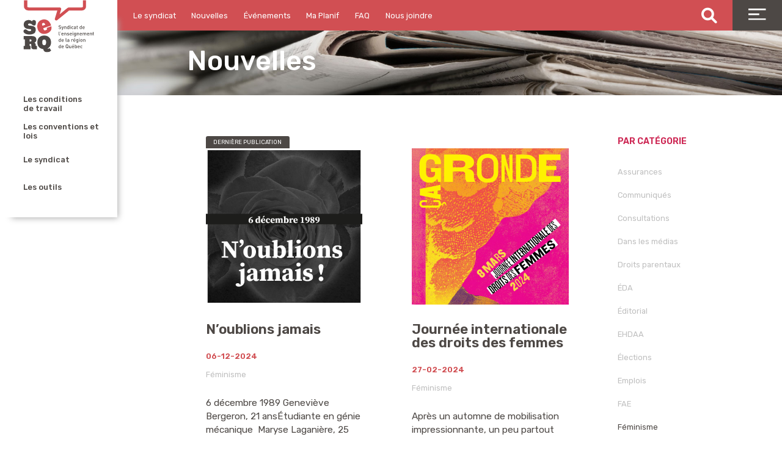

--- FILE ---
content_type: text/html; charset=UTF-8
request_url: https://serq.qc.ca/nouvelles/?cats=feminisme
body_size: 7587
content:
<!DOCTYPE html>

<html class="no-js" lang="fr-CA">

	<head>

		<meta charset="UTF-8">
		<meta name="viewport" content="width=device-width, initial-scale=1.0" >

		<link rel="profile" href="https://gmpg.org/xfn/11">
		<link rel="stylesheet" href="https://cdnjs.cloudflare.com/ajax/libs/font-awesome/6.1.2/css/all.min.css">
		<link rel="stylesheet" href="/wp-content/themes/SERQ-1/assets/css/animate.css">
		<!--<script src="https://ajax.googleapis.com/ajax/libs/jquery/3.7.0/jquery.min.js"></script>-->
		<script src="https://unpkg.com/micromodal/dist/micromodal.min.js"></script>
		
		<title>Nouvelles &#8211; SERQ</title>
<meta name='robots' content='max-image-preview:large' />
<link rel='dns-prefetch' href='//ajax.googleapis.com' />
<link rel='dns-prefetch' href='//www.googletagmanager.com' />
<link rel='dns-prefetch' href='//fonts.googleapis.com' />
<link rel="alternate" type="application/rss+xml" title="SERQ &raquo; Flux" href="https://serq.qc.ca/feed/" />
<link rel="alternate" type="application/rss+xml" title="SERQ &raquo; Flux des commentaires" href="https://serq.qc.ca/comments/feed/" />
<link rel="alternate" type="application/rss+xml" title="SERQ &raquo; Flux pour Nouvelles" href="https://serq.qc.ca/nouvelles/feed/" />
<style id='wp-img-auto-sizes-contain-inline-css'>
img:is([sizes=auto i],[sizes^="auto," i]){contain-intrinsic-size:3000px 1500px}
/*# sourceURL=wp-img-auto-sizes-contain-inline-css */
</style>

<link rel='stylesheet' id='twb-open-sans-css' href='https://fonts.googleapis.com/css?family=Open+Sans%3A300%2C400%2C500%2C600%2C700%2C800&#038;display=swap&#038;ver=6.9' media='all' />
<link rel='stylesheet' id='twbbwg-global-css' href='https://serq.qc.ca/wp-content/plugins/photo-gallery/booster/assets/css/global.css?ver=1.0.0' media='all' />
<style id='wp-emoji-styles-inline-css'>

	img.wp-smiley, img.emoji {
		display: inline !important;
		border: none !important;
		box-shadow: none !important;
		height: 1em !important;
		width: 1em !important;
		margin: 0 0.07em !important;
		vertical-align: -0.1em !important;
		background: none !important;
		padding: 0 !important;
	}
/*# sourceURL=wp-emoji-styles-inline-css */
</style>
<link rel='stylesheet' id='wp-block-library-css' href='https://serq.qc.ca/wp-includes/css/dist/block-library/style.min.css?ver=6.9' media='all' />

<link rel='stylesheet' id='wp-components-css' href='https://serq.qc.ca/wp-includes/css/dist/components/style.min.css?ver=6.9' media='all' />
<link rel='stylesheet' id='wp-preferences-css' href='https://serq.qc.ca/wp-includes/css/dist/preferences/style.min.css?ver=6.9' media='all' />
<link rel='stylesheet' id='wp-block-editor-css' href='https://serq.qc.ca/wp-includes/css/dist/block-editor/style.min.css?ver=6.9' media='all' />
<link rel='stylesheet' id='popup-maker-block-library-style-css' href='https://serq.qc.ca/wp-content/plugins/popup-maker/dist/packages/block-library-style.css?ver=dbea705cfafe089d65f1' media='all' />
<link rel='stylesheet' id='contact-form-7-css' href='https://serq.qc.ca/wp-content/plugins/contact-form-7/includes/css/styles.css?ver=6.1.3' media='all' />
<link rel='stylesheet' id='bwg_fonts-css' href='https://serq.qc.ca/wp-content/plugins/photo-gallery/css/bwg-fonts/fonts.css?ver=0.0.1' media='all' />
<link rel='stylesheet' id='sumoselect-css' href='https://serq.qc.ca/wp-content/plugins/photo-gallery/css/sumoselect.min.css?ver=3.4.6' media='all' />
<link rel='stylesheet' id='mCustomScrollbar-css' href='https://serq.qc.ca/wp-content/plugins/photo-gallery/css/jquery.mCustomScrollbar.min.css?ver=3.1.5' media='all' />
<link rel='stylesheet' id='bwg_googlefonts-css' href='https://fonts.googleapis.com/css?family=Ubuntu&#038;subset=greek,latin,greek-ext,vietnamese,cyrillic-ext,latin-ext,cyrillic' media='all' />
<link rel='stylesheet' id='bwg_frontend-css' href='https://serq.qc.ca/wp-content/plugins/photo-gallery/css/styles.min.css?ver=1.8.35' media='all' />
<link rel='stylesheet' id='ivory-search-styles-css' href='https://serq.qc.ca/wp-content/plugins/add-search-to-menu/public/css/ivory-search.min.css?ver=5.5.12' media='all' />
<link rel='stylesheet' id='twentytwenty-style-css' href='https://serq.qc.ca/wp-content/themes/SERQ-1/style.css?ver=6.4' media='all' />
<link rel='stylesheet' id='wpb-google-fonts-css' href='https://fonts.googleapis.com/css?family=Rubik%3Aital%2Cwght%400%2C300%3B0%2C400%3B0%2C500%3B0%2C600%3B1%2C300&#038;display=swap&#038;ver=6.9' media='all' />
<script src="https://ajax.googleapis.com/ajax/libs/jquery/3.7.0/jquery.min.js?ver=3.7.0" id="jquery-js"></script>
<script src="https://serq.qc.ca/wp-content/plugins/photo-gallery/booster/assets/js/circle-progress.js?ver=1.2.2" id="twbbwg-circle-js"></script>
<script id="twbbwg-global-js-extra">
var twb = {"nonce":"02ef2087bf","ajax_url":"https://serq.qc.ca/wp-admin/admin-ajax.php","plugin_url":"https://serq.qc.ca/wp-content/plugins/photo-gallery/booster","href":"https://serq.qc.ca/wp-admin/admin.php?page=twbbwg_photo-gallery"};
var twb = {"nonce":"02ef2087bf","ajax_url":"https://serq.qc.ca/wp-admin/admin-ajax.php","plugin_url":"https://serq.qc.ca/wp-content/plugins/photo-gallery/booster","href":"https://serq.qc.ca/wp-admin/admin.php?page=twbbwg_photo-gallery"};
//# sourceURL=twbbwg-global-js-extra
</script>
<script src="https://serq.qc.ca/wp-content/plugins/photo-gallery/booster/assets/js/global.js?ver=1.0.0" id="twbbwg-global-js"></script>
<script src="https://serq.qc.ca/wp-content/plugins/photo-gallery/js/jquery.sumoselect.min.js?ver=3.4.6" id="sumoselect-js"></script>
<script src="https://serq.qc.ca/wp-content/plugins/photo-gallery/js/tocca.min.js?ver=2.0.9" id="bwg_mobile-js"></script>
<script src="https://serq.qc.ca/wp-content/plugins/photo-gallery/js/jquery.mCustomScrollbar.concat.min.js?ver=3.1.5" id="mCustomScrollbar-js"></script>
<script src="https://serq.qc.ca/wp-content/plugins/photo-gallery/js/jquery.fullscreen.min.js?ver=0.6.0" id="jquery-fullscreen-js"></script>
<script id="bwg_frontend-js-extra">
var bwg_objectsL10n = {"bwg_field_required":"field is required.","bwg_mail_validation":"This is not a valid email address.","bwg_search_result":"There are no images matching your search.","bwg_select_tag":"Select Tag","bwg_order_by":"Order By","bwg_search":"Search","bwg_show_ecommerce":"Show Ecommerce","bwg_hide_ecommerce":"Hide Ecommerce","bwg_show_comments":"Show Comments","bwg_hide_comments":"Hide Comments","bwg_restore":"Restore","bwg_maximize":"Maximize","bwg_fullscreen":"Fullscreen","bwg_exit_fullscreen":"Exit Fullscreen","bwg_search_tag":"SEARCH...","bwg_tag_no_match":"No tags found","bwg_all_tags_selected":"All tags selected","bwg_tags_selected":"tags selected","play":"Play","pause":"Pause","is_pro":"","bwg_play":"Play","bwg_pause":"Pause","bwg_hide_info":"Hide info","bwg_show_info":"Show info","bwg_hide_rating":"Hide rating","bwg_show_rating":"Show rating","ok":"Ok","cancel":"Cancel","select_all":"Select all","lazy_load":"0","lazy_loader":"https://serq.qc.ca/wp-content/plugins/photo-gallery/images/ajax_loader.png","front_ajax":"0","bwg_tag_see_all":"see all tags","bwg_tag_see_less":"see less tags"};
//# sourceURL=bwg_frontend-js-extra
</script>
<script src="https://serq.qc.ca/wp-content/plugins/photo-gallery/js/scripts.min.js?ver=1.8.35" id="bwg_frontend-js"></script>
<script src="https://serq.qc.ca/wp-content/themes/SERQ-1/assets/js/index.js?ver=6.9" id="twentytwenty-js-js" async></script>

<!-- Google tag (gtag.js) snippet added by Site Kit -->
<!-- Google Analytics snippet added by Site Kit -->
<script src="https://www.googletagmanager.com/gtag/js?id=GT-KFT8GXK" id="google_gtagjs-js" async></script>
<script id="google_gtagjs-js-after">
window.dataLayer = window.dataLayer || [];function gtag(){dataLayer.push(arguments);}
gtag("set","linker",{"domains":["serq.qc.ca"]});
gtag("js", new Date());
gtag("set", "developer_id.dZTNiMT", true);
gtag("config", "GT-KFT8GXK");
//# sourceURL=google_gtagjs-js-after
</script>
<link rel="https://api.w.org/" href="https://serq.qc.ca/wp-json/" /><link rel="EditURI" type="application/rsd+xml" title="RSD" href="https://serq.qc.ca/xmlrpc.php?rsd" />
<meta name="generator" content="WordPress 6.9" />
<meta name="generator" content="Site Kit by Google 1.166.0" />	<script>document.documentElement.className = document.documentElement.className.replace( 'no-js', 'js' );</script>
	<style id="custom-background-css">
body.custom-background { background-color: #ffffff; }
</style>
	<link rel="icon" href="https://serq.qc.ca/wp-content/uploads/2022/07/logo-SERQ-color.svg" sizes="32x32" />
<link rel="icon" href="https://serq.qc.ca/wp-content/uploads/2022/07/logo-SERQ-color.svg" sizes="192x192" />
<link rel="apple-touch-icon" href="https://serq.qc.ca/wp-content/uploads/2022/07/logo-SERQ-color.svg" />
<meta name="msapplication-TileImage" content="https://serq.qc.ca/wp-content/uploads/2022/07/logo-SERQ-color.svg" />

	</head>

	<body class="archive post-type-archive post-type-archive-nouvelles custom-background wp-custom-logo wp-embed-responsive wp-theme-SERQ-1 SERQ-1 enable-search-modal has-no-pagination showing-comments show-avatars footer-top-visible">

		<a class="skip-link screen-reader-text" href="#site-content">Aller au contenu</a>		<div class="site-logo faux-heading"><a href="https://serq.qc.ca/" class="custom-logo-link" rel="home"><img src="/wp-content/themes/SERQ-1/assets/images/logo-SERQ-color.svg" class="custom-logo" alt="SERQ" decoding="async" /></a><span class="screen-reader-text">SERQ</span></div>		<header id="site-header" class="Entete header-footer-group">
		<div class="menu-left-menu-container"><ul id="menu-left-menu" class="menu"><li id="menu-item-1409" class="left-menu-page menu-item menu-item-type-post_type menu-item-object-page menu-item-1409"><a href="https://serq.qc.ca/les-conditions-de-travail/">Les conditions<br>de travail</a></li>
<li id="menu-item-3950" class="left-menu-anchor menu-item menu-item-type-custom menu-item-object-custom menu-item-3950"><a href="#activites-etudiantes">Activités étudiantes</a></li>
<li id="menu-item-1289" class="left-menu-anchor menu-item menu-item-type-custom menu-item-object-custom menu-item-1289"><a href="#assurances-collectives">Assurances collectives</a></li>
<li id="menu-item-1370" class="left-menu-anchor menu-item menu-item-type-custom menu-item-object-custom menu-item-1370"><a href="#assurance-emploi">Assurance-emploi</a></li>
<li id="menu-item-1707" class="left-menu-anchor menu-item menu-item-type-custom menu-item-object-custom menu-item-1707"><a href="#autonomie-professionnelle">Autonomie professionnelle</a></li>
<li id="menu-item-1290" class="left-menu-anchor menu-item menu-item-type-custom menu-item-object-custom menu-item-1290"><a href="#conges">Congés</a></li>
<li id="menu-item-1441" class="left-menu-anchor menu-item menu-item-type-custom menu-item-object-custom menu-item-1441"><a href="#droits-parentaux">Droits parentaux</a></li>
<li id="menu-item-1710" class="left-menu-anchor menu-item menu-item-type-custom menu-item-object-custom menu-item-1710"><a href="#echanges-poste-a-poste">Échanges poste à poste</a></li>
<li id="menu-item-1708" class="left-menu-anchor menu-item menu-item-type-custom menu-item-object-custom menu-item-1708"><a href="#insertion-professionnelle">Insertion professionnelle</a></li>
<li id="menu-item-1294" class="left-menu-anchor menu-item menu-item-type-custom menu-item-object-custom menu-item-1294"><a href="#retraite">Retraite</a></li>
<li id="menu-item-1437" class="left-menu-anchor menu-item menu-item-type-custom menu-item-object-custom menu-item-1437"><a href="#salaires">Salaires</a></li>
<li id="menu-item-1293" class="left-menu-anchor menu-item menu-item-type-custom menu-item-object-custom menu-item-1293"><a href="#sante-et-securite-au-travail">Santé et sécurité au travail</a></li>
<li id="menu-item-2586" class="left-menu-anchor menu-item menu-item-type-custom menu-item-object-custom menu-item-2586"><a href="https://serq.qc.ca/les-conditions-de-travail/#specialistes-orthos">Spécialistes et orthos</a></li>
<li id="menu-item-2560" class="left-menu-anchor menu-item menu-item-type-custom menu-item-object-custom menu-item-2560"><a href="#quantas-stagiaires">Stagiaires</a></li>
<li id="menu-item-1709" class="left-menu-anchor menu-item menu-item-type-custom menu-item-object-custom menu-item-1709"><a href="#la-tache">La tâche</a></li>
<li id="menu-item-1484" class="left-menu-page menu-item menu-item-type-post_type menu-item-object-page menu-item-1484"><a href="https://serq.qc.ca/les-conventions-et-lois/">Les conventions et lois</a></li>
<li id="menu-item-1444" class="left-menu-anchor menu-item menu-item-type-custom menu-item-object-custom menu-item-1444"><a href="#conventions">Conventions</a></li>
<li id="menu-item-1445" class="left-menu-anchor menu-item menu-item-type-custom menu-item-object-custom menu-item-1445"><a href="#lois">Lois</a></li>
<li id="menu-item-1486" class="left-menu-page menu-item menu-item-type-post_type menu-item-object-page menu-item-1486"><a href="https://serq.qc.ca/le-syndicat/">Le syndicat</a></li>
<li id="menu-item-1377" class="left-menu-anchor menu-item menu-item-type-custom menu-item-object-custom menu-item-1377"><a href="#syndicat-notre-equipe">Notre équipe</a></li>
<li id="menu-item-1299" class="left-menu-anchor menu-item menu-item-type-custom menu-item-object-custom menu-item-1299"><a href="#syndicat-politiques-statuts-et-reglements">Politiques, statuts et réglements</a></li>
<li id="menu-item-2331" class="left-menu-anchor menu-item menu-item-type-custom menu-item-object-custom menu-item-2331"><a href="#Les-comites-de-la-convention">Les comités de la convention</a></li>
<li id="menu-item-2335" class="left-menu-anchor menu-item menu-item-type-custom menu-item-object-custom menu-item-2335"><a href="#Les-comites-statutaires">Les comités statutaires</a></li>
<li id="menu-item-2337" class="left-menu-anchor menu-item menu-item-type-custom menu-item-object-custom menu-item-2337"><a href="#Les-comites-de-la-vie-syndicale">Les comités de la vie syndicale</a></li>
<li id="menu-item-1297" class="left-menu-anchor menu-item menu-item-type-custom menu-item-object-custom menu-item-1297"><a href="#syndicat-notre-histoire">Notre histoire</a></li>
<li id="menu-item-1334" class="left-menu-page menu-item menu-item-type-post_type menu-item-object-page menu-item-1334"><a href="https://serq.qc.ca/les-outils/">Les outils</a></li>
<li id="menu-item-1379" class="left-menu-anchor menu-item menu-item-type-custom menu-item-object-custom menu-item-1379"><a href="#ehdaa">EHDAA</a></li>
<li id="menu-item-3243" class="left-menu-anchor menu-item menu-item-type-custom menu-item-object-custom menu-item-3243"><a href="https://serq.qc.ca/les-outils/#pedagogie">Pédagogie</a></li>
<li id="menu-item-1302" class="left-menu-anchor menu-item menu-item-type-custom menu-item-object-custom menu-item-1302"><a href="#calculateurs">Calculateurs</a></li>
<li id="menu-item-1450" class="left-menu-anchor menu-item menu-item-type-custom menu-item-object-custom menu-item-1450"><a href="#modeles-de-lettres">Modèles de lettres</a></li>
<li id="menu-item-3148" class="left-menu-anchor menu-item menu-item-type-custom menu-item-object-custom menu-item-3148"><a href="#suppleance">Suppléance</a></li>
<li id="menu-item-2401" class="left-menu-anchor menu-item menu-item-type-custom menu-item-object-custom menu-item-2401"><a href="#point-nego">Le Point Négo</a></li>
<li id="menu-item-2512" class="left-menu-anchor menu-item menu-item-type-custom menu-item-object-custom menu-item-2512"><a href="https://serq.qc.ca/negociation-nationale/#mobilisation">Profs en mob!</a></li>
<li id="menu-item-2403" class="left-menu-anchor menu-item menu-item-type-custom menu-item-object-custom menu-item-2403"><a href="#videos-mobilisation">Vidéos</a></li>
<li id="menu-item-2402" class="left-menu-anchor menu-item menu-item-type-custom menu-item-object-custom menu-item-2402"><a href="#fonds-ecran">Fonds d&rsquo;écran</a></li>
</ul></div>			<div class="Entete-Contenu header-inner section-inner">

				<div class="Recherche-Mobile header-titles-wrapper">

					
						<button class="toggle search-toggle mobile-search-toggle" data-toggle-target=".search-modal" data-toggle-body-class="showing-search-modal" data-set-focus=".search-modal .search-field" aria-expanded="false">
							<span class="toggle-inner">
							
								<span class="toggle-text">Search</span>
							</span>
						</button><!-- .search-toggle -->

					

				</div><!-- .header-titles-wrapper -->

				<div class="Entete-Navigation header-navigation-wrapper">

					
												
							<nav class="Menu-Principal" aria-label="Horizontal">

								<ul class="Menu-Principal-Contenu">

								<li id="menu-item-3161" class="menu-item menu-item-type-post_type menu-item-object-page menu-item-3161"><a href="https://serq.qc.ca/le-syndicat/">Le syndicat</a></li>
<li id="menu-item-1273" class="menu-item menu-item-type-custom menu-item-object-custom menu-item-1273"><a href="/nouvelles">Nouvelles</a></li>
<li id="menu-item-1751" class="menu-item menu-item-type-custom menu-item-object-custom menu-item-1751"><a href="/evenements">Événements</a></li>
<li id="menu-item-2852" class="menu-item menu-item-type-post_type menu-item-object-page menu-item-2852"><a href="https://serq.qc.ca/ma-planif/">Ma Planif</a></li>
<li id="menu-item-4764" class="menu-item menu-item-type-post_type menu-item-object-page menu-item-4764"><a href="https://serq.qc.ca/faq/">FAQ</a></li>
<li id="menu-item-1312" class="menu-item menu-item-type-post_type menu-item-object-page menu-item-1312"><a href="https://serq.qc.ca/nous-joindre/">Nous joindre</a></li>

								</ul>

							</nav><!-- .primary-menu-wrapper -->

						<form id="searchForm" role="search"  method="get" class="search-form" action="https://serq.qc.ca/">
	<!-- <input type="submit" class="search-submit" value="" /> -->
	<div class="search-input-icons">
		<input type="search" id="search-form-2" class="search-field search-input-field" placeholder="Que recherchez-vous ?" value="" name="s" required />
		<i onclick="if(document.getElementById('search-form-4').value != ''){ this.parentNode.parentNode.submit(); }" class="fa fa-search search-input-icon"></i>
	</div>
</form>

						<div class="Menu-Principal-Toggle">

								<button class="Menu-Principal-Toggle-Bouton" data-toggle-target=".menu-modal" data-toggle-body-class="showing-menu-modal" aria-expanded="false" data-set-focus=".close-nav-toggle">
									<!-- <span class="toggle-inner"> -->
										<img src="https://serq.qc.ca/wp-content/uploads/2022/07/ico-menu-burger-overlay.svg" class="icon">
									<!-- </span> -->
								</button><!-- .nav-toggle -->

						</div><!-- .header-toggles -->
						
				</div><!-- .header-navigation-wrapper -->

			</div><!-- .header-inner -->

			<div class="search-modal cover-modal header-footer-group" data-modal-target-string=".search-modal" role="dialog" aria-modal="true" aria-label="Recherche">

	<div class="search-modal-inner modal-inner">

		<div class="section-inner">

			<form id="searchForm" role="search"  method="get" class="search-form" action="https://serq.qc.ca/">
	<!-- <input type="submit" class="search-submit" value="" /> -->
	<div class="search-input-icons">
		<input type="search" id="search-form-4" class="search-field search-input-field" placeholder="Que recherchez-vous ?" value="" name="s" required />
		<i onclick="if(document.getElementById('search-form-4').value != ''){ this.parentNode.parentNode.submit(); }" class="fa fa-search search-input-icon"></i>
	</div>
</form>

			<button class="toggle search-untoggle close-search-toggle fill-children-current-color" data-toggle-target=".search-modal" data-toggle-body-class="showing-search-modal" data-set-focus=".search-modal .search-field">
				<span class="screen-reader-text">Fermer la recherche</span>
				<svg class="svg-icon" aria-hidden="true" role="img" focusable="false" xmlns="http://www.w3.org/2000/svg" width="16" height="16" viewBox="0 0 16 16"><polygon fill="" fill-rule="evenodd" points="6.852 7.649 .399 1.195 1.445 .149 7.899 6.602 14.352 .149 15.399 1.195 8.945 7.649 15.399 14.102 14.352 15.149 7.899 8.695 1.445 15.149 .399 14.102" /></svg>			</button><!-- .search-toggle -->

		</div><!-- .section-inner -->

	</div><!-- .search-modal-inner -->

</div><!-- .menu-modal -->

		</header><!-- #site-header -->

		
<div class="menu-modal cover-modal header-footer-group" data-modal-target-string=".menu-modal">

	<div class="menu-modal-inner modal-inner">

		<div class="menu-wrapper section-inner">

			<div class="menu-top">

				<button class="toggle close-nav-toggle fill-children-current-color" data-toggle-target=".menu-modal" data-toggle-body-class="showing-menu-modal" data-set-focus=".menu-modal">
					
					<svg class="svg-icon" aria-hidden="true" role="img" focusable="false" xmlns="http://www.w3.org/2000/svg" width="16" height="16" viewBox="0 0 16 16"><polygon fill="" fill-rule="evenodd" points="6.852 7.649 .399 1.195 1.445 .149 7.899 6.602 14.352 .149 15.399 1.195 8.945 7.649 15.399 14.102 14.352 15.149 7.899 8.695 1.445 15.149 .399 14.102" /></svg>				</button><!-- .nav-toggle -->

				
					<nav class="expanded-menu" aria-label="Expanded">

						<ul class="modal-menu reset-list-style">
							<li id="menu-item-1392" class="modal-menu-page menu-item menu-item-type-post_type menu-item-object-page menu-item-1392"><div class="modal-ancestor-wrapper"><a href="https://serq.qc.ca/les-conditions-de-travail/">Les conditions de travail</a></div><!-- .ancestor-wrapper --></li>
<li id="menu-item-1393" class="modal-menu-page menu-item menu-item-type-post_type menu-item-object-page menu-item-1393"><div class="modal-ancestor-wrapper"><a href="https://serq.qc.ca/les-conventions-et-lois/">Les conventions et lois</a></div><!-- .ancestor-wrapper --></li>
<li id="menu-item-1318" class="modal-menu-page menu-item menu-item-type-post_type menu-item-object-page menu-item-1318"><div class="modal-ancestor-wrapper"><a href="https://serq.qc.ca/le-syndicat/">Le syndicat</a></div><!-- .ancestor-wrapper --></li>
<li id="menu-item-1399" class="modal-menu-page menu-item menu-item-type-post_type menu-item-object-page menu-item-1399"><div class="modal-ancestor-wrapper"><a href="https://serq.qc.ca/les-outils/">Les outils</a></div><!-- .ancestor-wrapper --></li>
<li id="menu-item-1346" class="modal-bottom-menu menu-item menu-item-type-custom menu-item-object-custom menu-item-has-children menu-item-1346"><div class="modal-ancestor-wrapper"><a href="#">Bottom</a><button class="toggle sub-menu-toggle fill-children-current-color" data-toggle-target=".menu-modal .menu-item-1346 > .sub-menu" data-toggle-type="slidetoggle" data-toggle-duration="250" aria-expanded="false"><span class="screen-reader-text">Afficher sous-menu</span><svg class="svg-icon" aria-hidden="true" role="img" focusable="false" xmlns="http://www.w3.org/2000/svg" width="20" height="12" viewBox="0 0 20 12"><polygon fill="" fill-rule="evenodd" points="1319.899 365.778 1327.678 358 1329.799 360.121 1319.899 370.021 1310 360.121 1312.121 358" transform="translate(-1310 -358)" /></svg></button></div><!-- .ancestor-wrapper -->
<ul class="sub-menu">
	<li id="menu-item-1350" class="modal-menu-bottom-page menu-item menu-item-type-custom menu-item-object-custom menu-item-1350"><div class="modal-ancestor-wrapper"><a href="/formations">Formations</a></div><!-- .ancestor-wrapper --></li>
	<li id="menu-item-1349" class="modal-menu-bottom-page menu-item menu-item-type-custom menu-item-object-custom menu-item-1349"><div class="modal-ancestor-wrapper"><a href="/evenements">Événements</a></div><!-- .ancestor-wrapper --></li>
	<li id="menu-item-1348" class="modal-menu-bottom-page menu-item menu-item-type-custom menu-item-object-custom menu-item-1348"><div class="modal-ancestor-wrapper"><a href="/nouvelles">Nouvelles</a></div><!-- .ancestor-wrapper --></li>
	<li id="menu-item-1398" class="modal-menu-bottom-page menu-item menu-item-type-post_type menu-item-object-page menu-item-1398"><div class="modal-ancestor-wrapper"><a href="https://serq.qc.ca/nous-joindre/">Nous joindre</a></div><!-- .ancestor-wrapper --></li>
	<li id="menu-item-4762" class="modal-menu-bottom-page menu-item menu-item-type-post_type menu-item-object-page menu-item-4762"><div class="modal-ancestor-wrapper"><a href="https://serq.qc.ca/faq/">FAQ</a></div><!-- .ancestor-wrapper --></li>
</ul>
</li>
<li id="menu-item-1420" class="modal-social-menu menu-item menu-item-type-custom menu-item-object-custom menu-item-has-children menu-item-1420"><div class="modal-ancestor-wrapper"><a href="#">Social</a><button class="toggle sub-menu-toggle fill-children-current-color" data-toggle-target=".menu-modal .menu-item-1420 > .sub-menu" data-toggle-type="slidetoggle" data-toggle-duration="250" aria-expanded="false"><span class="screen-reader-text">Afficher sous-menu</span><svg class="svg-icon" aria-hidden="true" role="img" focusable="false" xmlns="http://www.w3.org/2000/svg" width="20" height="12" viewBox="0 0 20 12"><polygon fill="" fill-rule="evenodd" points="1319.899 365.778 1327.678 358 1329.799 360.121 1319.899 370.021 1310 360.121 1312.121 358" transform="translate(-1310 -358)" /></svg></button></div><!-- .ancestor-wrapper -->
<ul class="sub-menu">
	<li id="menu-item-1417" class="modal-menu-bottom-social menu-item menu-item-type-custom menu-item-object-custom menu-item-1417"><div class="modal-ancestor-wrapper"><a href="https://www.facebook.com/mavoixmonsyndicat"><img src="/wp-content/uploads/2022/07/ico-fb-gray.svg"></a></div><!-- .ancestor-wrapper --></li>
	<li id="menu-item-1418" class="hidden modal-menu-bottom-social menu-item menu-item-type-custom menu-item-object-custom menu-item-1418"><div class="modal-ancestor-wrapper"><a target="_blank" href="http://twitter.com"><img src="/wp-content/uploads/2022/07/ico-twitter-gray.svg"></a></div><!-- .ancestor-wrapper --></li>
</ul>
</li>
<li id="menu-item-1419" class="modal-menu-bottom-terms menu-item menu-item-type-custom menu-item-object-custom menu-item-1419"><div class="modal-ancestor-wrapper"><a href="/termes-et-conditions">Termes et conditions</a></div><!-- .ancestor-wrapper --></li>
						</ul>

					</nav>

					
					<nav class="mobile-menu" aria-label="Mobile">

						<ul class="modal-menu reset-list-style">

						<li id="menu-item-1328" class="modal-menu-page menu-item menu-item-type-post_type menu-item-object-page menu-item-1328"><div class="modal-ancestor-wrapper"><a href="https://serq.qc.ca/les-conditions-de-travail/">Les conditions de travail</a></div><!-- .ancestor-wrapper --></li>
<li id="menu-item-1406" class="modal-menu-page menu-item menu-item-type-post_type menu-item-object-page menu-item-1406"><div class="modal-ancestor-wrapper"><a href="https://serq.qc.ca/les-conventions-et-lois/">Les conventions et lois</a></div><!-- .ancestor-wrapper --></li>
<li id="menu-item-1404" class="modal-menu-page menu-item menu-item-type-post_type menu-item-object-page menu-item-1404"><div class="modal-ancestor-wrapper"><a href="https://serq.qc.ca/le-syndicat/">Le syndicat</a></div><!-- .ancestor-wrapper --></li>
<li id="menu-item-1403" class="modal-menu-page menu-item menu-item-type-post_type menu-item-object-page menu-item-1403"><div class="modal-ancestor-wrapper"><a href="https://serq.qc.ca/les-outils/">Les outils</a></div><!-- .ancestor-wrapper --></li>
<li id="menu-item-1499" class="menu-mobile-bottom menu-item menu-item-type-custom menu-item-object-custom menu-item-has-children menu-item-1499"><div class="modal-ancestor-wrapper"><a href="#">Bottom</a><button class="toggle sub-menu-toggle fill-children-current-color" data-toggle-target=".menu-modal .menu-item-1499 > .sub-menu" data-toggle-type="slidetoggle" data-toggle-duration="250" aria-expanded="false"><span class="screen-reader-text">Afficher sous-menu</span><svg class="svg-icon" aria-hidden="true" role="img" focusable="false" xmlns="http://www.w3.org/2000/svg" width="20" height="12" viewBox="0 0 20 12"><polygon fill="" fill-rule="evenodd" points="1319.899 365.778 1327.678 358 1329.799 360.121 1319.899 370.021 1310 360.121 1312.121 358" transform="translate(-1310 -358)" /></svg></button></div><!-- .ancestor-wrapper -->
<ul class="sub-menu">
	<li id="menu-item-1285" class="menu-mobile-bottom-page menu-item menu-item-type-custom menu-item-object-custom menu-item-1285"><div class="modal-ancestor-wrapper"><a href="/nouvelles">Nouvelles</a></div><!-- .ancestor-wrapper --></li>
	<li id="menu-item-1435" class="menu-mobile-bottom-page menu-item menu-item-type-custom menu-item-object-custom menu-item-1435"><div class="modal-ancestor-wrapper"><a href="/formations">Formations</a></div><!-- .ancestor-wrapper --></li>
	<li id="menu-item-1365" class="menu-mobile-bottom-page menu-item menu-item-type-custom menu-item-object-custom menu-item-1365"><div class="modal-ancestor-wrapper"><a href="/evenements">Événements</a></div><!-- .ancestor-wrapper --></li>
	<li id="menu-item-2855" class="menu-mobile-bottom-page menu-item menu-item-type-post_type menu-item-object-page menu-item-2855"><div class="modal-ancestor-wrapper"><a href="https://serq.qc.ca/ma-planif/">Ma Planif</a></div><!-- .ancestor-wrapper --></li>
	<li id="menu-item-1482" class="menu-mobile-bottom-page menu-item menu-item-type-post_type menu-item-object-page menu-item-1482"><div class="modal-ancestor-wrapper"><a href="https://serq.qc.ca/nous-joindre/">Nous joindre</a></div><!-- .ancestor-wrapper --></li>
	<li id="menu-item-4761" class="menu-mobile-bottom-page menu-item menu-item-type-post_type menu-item-object-page menu-item-4761"><div class="modal-ancestor-wrapper"><a href="https://serq.qc.ca/faq/">FAQ</a></div><!-- .ancestor-wrapper --></li>
	<li id="menu-item-1321" class="menu-mobile-bottom-page menu-item menu-item-type-post_type menu-item-object-page menu-item-1321"><div class="modal-ancestor-wrapper"><a href="https://serq.qc.ca/termes-et-conditions/">Termes et conditions</a></div><!-- .ancestor-wrapper --></li>
</ul>
</li>
<li id="menu-item-1500" class="menu-mobile-social menu-item menu-item-type-custom menu-item-object-custom menu-item-has-children menu-item-1500"><div class="modal-ancestor-wrapper"><a href="#">Social</a><button class="toggle sub-menu-toggle fill-children-current-color" data-toggle-target=".menu-modal .menu-item-1500 > .sub-menu" data-toggle-type="slidetoggle" data-toggle-duration="250" aria-expanded="false"><span class="screen-reader-text">Afficher sous-menu</span><svg class="svg-icon" aria-hidden="true" role="img" focusable="false" xmlns="http://www.w3.org/2000/svg" width="20" height="12" viewBox="0 0 20 12"><polygon fill="" fill-rule="evenodd" points="1319.899 365.778 1327.678 358 1329.799 360.121 1319.899 370.021 1310 360.121 1312.121 358" transform="translate(-1310 -358)" /></svg></button></div><!-- .ancestor-wrapper -->
<ul class="sub-menu">
	<li id="menu-item-1501" class="menu-mobile-social-icon menu-item menu-item-type-custom menu-item-object-custom menu-item-1501"><div class="modal-ancestor-wrapper"><a href="http://facebook.com"><i class="fa-brands fa-facebook"></i></a></div><!-- .ancestor-wrapper --></li>
</ul>
</li>

						</ul>

					</nav>

					
			</div><!-- .menu-top -->

			<div class="menu-bottom">

				
			</div><!-- .menu-bottom -->

		</div><!-- .menu-wrapper -->

	</div><!-- .menu-modal-inner -->

</div><!-- .menu-modal -->
<style>
	.Active-Nouvelles-Filtres-Lien {
		color: #4D4845 !important;
	}

	.Nouvelles-Filtres-Lien {
		color: #bfbfbf;
	}
</style>
<main id="site-content">
	<div class="Page-Cover" style="background-image:url('/wp-content/uploads/images/Nouvelles.jpg');">
		<div class="Page-Cover-Titre">
			<div class="intro-text section-inner max-percentage">
				<h1>Nouvelles</h1>
			</div>
		</div>
	</div>
	<div class="Nouvelles">
					<div class="Nouvelles-Items">
									<div class="Nouvelles-Item Nouvelle-Derniere">
						<img width="800" height="800" src="https://serq.qc.ca/wp-content/uploads/2024/12/2024-12-06-6decembre-800x800-1.jpg" class="attachment-post-thumbnail size-post-thumbnail wp-post-image" alt="" decoding="async" fetchpriority="high" srcset="https://serq.qc.ca/wp-content/uploads/2024/12/2024-12-06-6decembre-800x800-1.jpg 800w, https://serq.qc.ca/wp-content/uploads/2024/12/2024-12-06-6decembre-800x800-1-300x300.jpg 300w, https://serq.qc.ca/wp-content/uploads/2024/12/2024-12-06-6decembre-800x800-1-150x150.jpg 150w, https://serq.qc.ca/wp-content/uploads/2024/12/2024-12-06-6decembre-800x800-1-768x768.jpg 768w" sizes="(max-width: 800px) 100vw, 800px" /><h3 class="Nouvelles-Item-Titre">N&rsquo;oublions jamais</h3><div class="Nouvelles-Item-Date">06-12-2024</div><a class="Nouvelles-Filtres-Lien Nouvelles-Filtres-Lien-Categorie" href="javascript: toggle_nouvelles_filters('cats', 'feminisme');">Féminisme</a>&nbsp;&nbsp;&nbsp;<p>6 décembre 1989 Geneviève Bergeron, 21 ansÉtudiante en génie mécanique &nbsp;Maryse Laganière, 25 ansEmployée au Service des finances Hélène Colgan, 23 ansÉtudiante en génie mécanique Maryse Leclair, 23 ansÉtudiante en génie métallurgique Nathalie Croteau, 23 ansÉtudiante en génie mécanique Anne-Marie Lemay, 22 ansÉtudiante en génie mécanique Barbara Daigneault, 22 ansÉtudiante en génie mécanique Sonia Pelletier, [&hellip;]</p>
						<a class="Nouvelles-Item-Suite" href="https://serq.qc.ca/nouvelles/noublions-jamais/">
							<span>Lire la suite</span>
							<i class="fa fa-add"></i>
						</a>
					</div>
									<div class="Nouvelles-Item ">
						<img width="800" height="800" src="https://serq.qc.ca/wp-content/uploads/2024/02/8mars-serq-nouvelles800x800.jpg" class="attachment-post-thumbnail size-post-thumbnail wp-post-image" alt="" decoding="async" srcset="https://serq.qc.ca/wp-content/uploads/2024/02/8mars-serq-nouvelles800x800.jpg 800w, https://serq.qc.ca/wp-content/uploads/2024/02/8mars-serq-nouvelles800x800-300x300.jpg 300w, https://serq.qc.ca/wp-content/uploads/2024/02/8mars-serq-nouvelles800x800-150x150.jpg 150w, https://serq.qc.ca/wp-content/uploads/2024/02/8mars-serq-nouvelles800x800-768x768.jpg 768w" sizes="(max-width: 800px) 100vw, 800px" /><h3 class="Nouvelles-Item-Titre">Journée internationale des droits des femmes</h3><div class="Nouvelles-Item-Date">27-02-2024</div><a class="Nouvelles-Filtres-Lien Nouvelles-Filtres-Lien-Categorie" href="javascript: toggle_nouvelles_filters('cats', 'feminisme');">Féminisme</a>&nbsp;&nbsp;&nbsp;<p>Après un automne de mobilisation impressionnante, un peu partout dans le monde les femmes organisent des activités inspirantes pour souligner la journée internationale des droits des femmes. Cette journée de mobilisation se veut un moment où nos voix se joignent pour exiger l’égalité, la justice et un monde sans violence.  Le 8 mars, nous devons [&hellip;]</p>
						<a class="Nouvelles-Item-Suite" href="https://serq.qc.ca/nouvelles/journee-internationale-des-droits-des-femmes/">
							<span>Lire la suite</span>
							<i class="fa fa-add"></i>
						</a>
					</div>
							</div>
			<div class="Nouvelles-Filtres">
				<div class="Nouvelles-Filtres-Item">
					<h5 class="Nouvelles-Filtres-Categorie Filtres-Nouvelles-Categorie">PAR CATÉGORIE</h5>
					<a class="Nouvelles-Filtres-Lien Nouvelles-Filtres-Lien-Categorie " href="javascript: toggle_nouvelles_filters('cats', 'assurances');">Assurances</a><br><a class="Nouvelles-Filtres-Lien Nouvelles-Filtres-Lien-Categorie " href="javascript: toggle_nouvelles_filters('cats', 'communiques');">Communiqués</a><br><a class="Nouvelles-Filtres-Lien Nouvelles-Filtres-Lien-Categorie " href="javascript: toggle_nouvelles_filters('cats', 'consultations');">Consultations</a><br><a class="Nouvelles-Filtres-Lien Nouvelles-Filtres-Lien-Categorie " href="javascript: toggle_nouvelles_filters('cats', 'medias');">Dans les médias</a><br><a class="Nouvelles-Filtres-Lien Nouvelles-Filtres-Lien-Categorie " href="javascript: toggle_nouvelles_filters('cats', 'droits-parentaux');">Droits parentaux</a><br><a class="Nouvelles-Filtres-Lien Nouvelles-Filtres-Lien-Categorie " href="javascript: toggle_nouvelles_filters('cats', 'eda');">ÉDA</a><br><a class="Nouvelles-Filtres-Lien Nouvelles-Filtres-Lien-Categorie " href="javascript: toggle_nouvelles_filters('cats', 'editorial');">Éditorial</a><br><a class="Nouvelles-Filtres-Lien Nouvelles-Filtres-Lien-Categorie " href="javascript: toggle_nouvelles_filters('cats', 'ehdaa');">EHDAA</a><br><a class="Nouvelles-Filtres-Lien Nouvelles-Filtres-Lien-Categorie " href="javascript: toggle_nouvelles_filters('cats', 'elections');">Élections</a><br><a class="Nouvelles-Filtres-Lien Nouvelles-Filtres-Lien-Categorie " href="javascript: toggle_nouvelles_filters('cats', 'emplois');">Emplois</a><br><a class="Nouvelles-Filtres-Lien Nouvelles-Filtres-Lien-Categorie " href="javascript: toggle_nouvelles_filters('cats', 'fae');">FAE</a><br><a class="Nouvelles-Filtres-Lien Nouvelles-Filtres-Lien-Categorie Active-Nouvelles-Filtres-Lien" href="javascript: toggle_nouvelles_filters('cats', 'feminisme');">Féminisme</a><br><a class="Nouvelles-Filtres-Lien Nouvelles-Filtres-Lien-Categorie " href="javascript: toggle_nouvelles_filters('cats', 'fiche-syndicale');">Fiche syndicale</a><br><a class="Nouvelles-Filtres-Lien Nouvelles-Filtres-Lien-Categorie " href="javascript: toggle_nouvelles_filters('cats', 'formation-professionnelle');">Formation professionnelle</a><br><a class="Nouvelles-Filtres-Lien Nouvelles-Filtres-Lien-Categorie " href="javascript: toggle_nouvelles_filters('cats', 'formations');">Formations</a><br><a class="Nouvelles-Filtres-Lien Nouvelles-Filtres-Lien-Categorie " href="javascript: toggle_nouvelles_filters('cats', 'francisation');">francisation</a><br><a class="Nouvelles-Filtres-Lien Nouvelles-Filtres-Lien-Categorie " href="javascript: toggle_nouvelles_filters('cats', 'greve');">Grève</a><br><a class="Nouvelles-Filtres-Lien Nouvelles-Filtres-Lien-Categorie " href="javascript: toggle_nouvelles_filters('cats', 'infrastructures');">infrastructures</a><br><a class="Nouvelles-Filtres-Lien Nouvelles-Filtres-Lien-Categorie " href="javascript: toggle_nouvelles_filters('cats', 'ma-planif');">Ma Planif</a><br><a class="Nouvelles-Filtres-Lien Nouvelles-Filtres-Lien-Categorie " href="javascript: toggle_nouvelles_filters('cats', 'mobilisation');">Mobilisation</a><br><a class="Nouvelles-Filtres-Lien Nouvelles-Filtres-Lien-Categorie " href="javascript: toggle_nouvelles_filters('cats', 'mon-bulletin');">Mon Bulletin</a><br><a class="Nouvelles-Filtres-Lien Nouvelles-Filtres-Lien-Categorie " href="javascript: toggle_nouvelles_filters('cats', 'negociation');">Négociation</a><br><a class="Nouvelles-Filtres-Lien Nouvelles-Filtres-Lien-Categorie " href="javascript: toggle_nouvelles_filters('cats', 'outils');">Outils</a><br><a class="Nouvelles-Filtres-Lien Nouvelles-Filtres-Lien-Categorie " href="javascript: toggle_nouvelles_filters('cats', 'prescolaire');">Préscolaire</a><br><a class="Nouvelles-Filtres-Lien Nouvelles-Filtres-Lien-Categorie " href="javascript: toggle_nouvelles_filters('cats', 'retraite');">Retraite</a><br><a class="Nouvelles-Filtres-Lien Nouvelles-Filtres-Lien-Categorie " href="javascript: toggle_nouvelles_filters('cats', 'salaire');">Salaire</a><br><a class="Nouvelles-Filtres-Lien Nouvelles-Filtres-Lien-Categorie " href="javascript: toggle_nouvelles_filters('cats', 'sante-et-securite');">Santé et sécurité</a><br><a class="Nouvelles-Filtres-Lien Nouvelles-Filtres-Lien-Categorie " href="javascript: toggle_nouvelles_filters('cats', 'secteur-jeunes');">Secteur jeunes</a><br><a class="Nouvelles-Filtres-Lien Nouvelles-Filtres-Lien-Categorie " href="javascript: toggle_nouvelles_filters('cats', 'societe');">Société</a><br><a class="Nouvelles-Filtres-Lien Nouvelles-Filtres-Lien-Categorie " href="javascript: toggle_nouvelles_filters('cats', 'solidarite');">Solidarité</a><br><a class="Nouvelles-Filtres-Lien Nouvelles-Filtres-Lien-Categorie " href="javascript: toggle_nouvelles_filters('cats', 'specialistes');">Spécialistes</a><br><a class="Nouvelles-Filtres-Lien Nouvelles-Filtres-Lien-Categorie " href="javascript: toggle_nouvelles_filters('cats', 'vie-syndicale');">Vie syndicale</a><br>				</div>
				<div class="Nouvelles-Filtres-Item">
					<h5 class="Nouvelles-Filtres-Categorie">PAR ANNÉE</h5>
												<a class="Nouvelles-Filtres-Lien Nouvelles-Filtres-Lien-Annee Active-Nouvelles-Filtres-Lien" href="javascript:toggle_nouvelles_filters('years', '2025');">2025</a><br>
												<a class="Nouvelles-Filtres-Lien Nouvelles-Filtres-Lien-Annee Active-Nouvelles-Filtres-Lien" href="javascript:toggle_nouvelles_filters('years', '2024');">2024</a><br>
												<a class="Nouvelles-Filtres-Lien Nouvelles-Filtres-Lien-Annee Active-Nouvelles-Filtres-Lien" href="javascript:toggle_nouvelles_filters('years', '2023');">2023</a><br>
										<!-- /wp:paragraph -->

				</div>
				<div class="Nouvelles-Filtres-Item">
					<!-- wp:heading {"level":4,"textColor":"red"} -->
					<h5 class="Nouvelles-Filtre-Recherche">RECHERCHE</h5>
					<!-- /wp:heading -->

					<!-- wp:search {"label":"Search","showLabel":false,"buttonText":"Search","buttonPosition":"button-inside","buttonUseIcon":true} /-->
					<form id="searchForm" role="search"  method="get" class="search-form" action="https://serq.qc.ca/">
	<!-- <input type="submit" class="search-submit" value="" /> -->
	<div class="search-input-icons">
		<input type="search" id="search-form-6" class="search-field search-input-field" placeholder="Que recherchez-vous ?" value="" name="s" required />
		<i onclick="if(document.getElementById('search-form-4').value != ''){ this.parentNode.parentNode.submit(); }" class="fa fa-search search-input-icon"></i>
	</div>
</form>
				</div>
						</div>
</main>


	<div class="Pied footer footer-nav-widgets-wrapper header-footer-group">

		<div class="Pied-Contenu footer-inner section-inner">
			<div class="Pied-Suivre footer-col footer-a">
				<div class="label">Suivez-nous !</div>
				&nbsp;<a href="https://www.facebook.com/mavoixmonsyndicat" target="_blank"><img src="/wp-content/uploads/2022/07/btn-fb-red.svg"></a>
				<!-- <i class="fa-brands fa-square-facebook"></i> -->
			</div>
			<div class="Pied-Liens footer-col footer-b">
				<a href="https://serq.qc.ca/wp-content/fichiers/accueil/SERQ-devenir-membre-adhesion.pdf" target="_blank">Devenir membre</a>
				<!-- <a href="/evenements">Événements</a> -->
			</div>
			<div class="Pied-Logos footer-col footer-c">
				<a href="https://www.lafae.qc.ca/" target="_blank" class="Pied-Logo footer-logo"><img class="Pied-Logo footer-logo" src="https://serq.qc.ca/wp-content/uploads/2022/10/footer_FAE_horizontal@2x.png"></a>
				<a href="https://www.caisseeducation.ca/" target="_blank" class="Pied-Logo footer-logo"><img class="Pied-Logo footer-logo" src="https://serq.qc.ca/wp-content/uploads/2022/10/5e74ff7b2544e12656c771264669fd20.png"></a>
				<a href="https://www.beneva.ca/fr/assurance-collective/fae" target="_blank" class="Pied-Logo footer-logo"><img class="Pied-Logo footer-logo" src="https://serq.qc.ca/wp-content/uploads/2022/10/footer_beneva_white.png"></a>
				

			</div>

		</div><!-- .footer-inner -->

	</div><!-- .footer-nav-widgets-wrapper -->



--- FILE ---
content_type: text/css
request_url: https://serq.qc.ca/wp-content/themes/SERQ-1/style.css?ver=6.4
body_size: 8819
content:
input[type="search"]::-webkit-search-decoration,
input[type="search"]::-webkit-search-cancel-button,
input[type="search"]::-webkit-search-results-button,
input[type="search"]::-webkit-search-results-decoration {
  display:none;
}

html,
body {
	border: none;
	margin: 0;
	padding: 0;
	font-size: 0.8vw;
}

html {	
	scroll-behavior: smooth;
}

@media (prefers-reduced-motion: reduce) {
	html {
		scroll-behavior: auto;
	}
}

body {
	background: #f5efe0;
	color: #4D4845;
	font-family: 'Rubik', serif;
}

h1 {
	font-size: 2.7rem;
	font-weight: 500;
}
h2 {
    font-size: 2.5rem;
}
h3 {
    font-size: 1.75rem;
}
h4 {
    font-size: 1.33rem;
}
h5 {
    font-size: 1.1rem;
}

a {
	color: #4D4845;
}

.home {
	background-color: #4D4845 !important;
}

p {
	font-size: 1.2rem;
}

@supports (font-variation-settings: normal) {

	body {
		font-family: 'Rubik', serif;
	}
}

main {
	min-height: 88vh;
	overflow: hidden;
}

@supports (font-variation-settings: normal) {

	input,
	textarea,
	button,
	.button,
	.faux-button,
	.faux-button.more-link,
	.wp-block-button__link,
	.wp-block-file__button {
		font-family: 'Rubik', serif;
	}
}

/********************************************************************************************************************/
/********************************************************************************************************** Search ***/
/********************************************************************************************************************/
/*
.Entete-Navigation .search-input-field::placeholder {
	color: #ffffff;
	opacity: 1; 
  }
  
  .Entete-Navigation .search-input-field {
	display: none;
	color: #ffffff;
	background-color: transparent;
	width: 20vw;
	border-bottom: solid 2px #ffffff;
}
*/

.Entete-Navigation .search-form {	
	flex: 1;
	display: flex;
	justify-content: flex-end;
	padding-right: 2rem;
}

.Entete-Navigation .search-input-field {
	display: none;
}

.Recherche-Mobile {
	position: absolute;
	top: 0;
	right: 6vw;
	height: 6vh;
	z-index: 999;
	background-color: transparent;
	background: transparent;
	opacity: 0;
}

.search-toggle {
	display: block;
	height: 100%;
	cursor: pointer;
}

.Entete-Navigation .search-input-icons i {
	font-size: 2rem;
	color: #ffffff;
	padding: 0;
}

.search-modal.active {
	left: 0;
	opacity: 1;
	transition: opacity 0.2s linear;
}

.search-modal.active .search-modal-inner {
	background-color: #d14f53;
	transform: translateY(0);
	transition: transform 0.25s ease-in-out, box-shadow 0.1s 0.25s linear;
}

.search-modal {
	background: rgba(0, 0, 0, 0.2);
	display: none;
	opacity: 0;
	position: fixed;
	bottom: 0;
	left: -9999rem;
	top: 7vh;
	transition: opacity 0.2s linear, left 0s 0.2s linear;
	width: 100%;
	z-index: 999;
}

.search-modal-inner {
	background-color: transparent;
	background: transparent;
	transform: translateY(-100%);
	transition: transform 0.15s linear, box-shadow 0.15s linear;
}

.search-modal-inner .section-inner {
	height: fit-content;
	padding: 0 1vw 0 16vw;
}

.search-modal .close-search-toggle {
	display: none;
	position: absolute;
	top: 1rem;
	right: 1rem;
}

.search-modal .search-form {
	display: flex;
	flex-direction: row;
	justify-content: flex-start;
	align-items: flex-end;
	height: 100%;
}

.search-modal .search-input-icons {
	flex: 1;
	display: flex;
	flex-direction: row;
	justify-content: space-between;
	align-items: center;
	padding: 1vh 0;
}

.search-input-field {
	flex: 1;
	font-size: 1.1rem !important;
	width: 25vw;
	padding: 0.7rem;
	margin: 0;
	text-align: left;
	border:0;
	outline:0;
}

.search-input-field:focus {
	outline:none!important;
}

.search-input-icons i {
	font-size: 2rem;
	color: #ffffff;
	padding: 0;
	padding-left: 1rem;
	cursor: pointer;
}

.search-untoggle svg {
	height: 2rem;
	width: auto;
	fill: #ffffff;
	transition: transform 0.15s ease-in-out;
}

button.search-untoggle {
	border: none;
	background: transparent;
	width: 13vw;
}



/*


.search-toggle .toggle-icon,
.search-toggle svg {
	height: 2.5rem;
	max-width: 2.3rem;
	width: 2.3rem;
}



.search-form .search-field,
.search-form .search-submit {
	margin: 0 0 0.8rem 0.8rem;
}

.search-form label {
	align-items: stretch;
	display: flex;
	font-size: inherit;
	margin: 0;
	width: 100%;
}

.search-form .search-field {
	border: none;
}

.search-form .search-submit {
	flex-shrink: 0;
}

.search-form .search-submit:focus,
.search-form .search-submit:hover {
	text-decoration: none;
}

button.search-untoggle {
	border: none;
	background: transparent;
	width: 13vw;
}

.search-modal button.search-untoggle {
	color: inherit;
}

.search-modal.active .search-untoggle {
	animation: popIn both 0.3s 0.2s;
}

.search-untoggle svg {
	position: absolute;
	top: 1rem;
	right: 1rem;
	height: 2rem;
	width: auto;
	fill: #ffffff;
	transition: transform 0.15s ease-in-out;
}

.search-untoggle:focus svg,
.search-untoggle:hover svg {
	transform: scale(1.15);
}

.search-modal .search-field {
	background-color: #ffffff;
	border: none;
	border-radius: 0;
	color: #000000;
	font-size: 2rem;
	letter-spacing: -0.0277em;
	height: 3rem;
	margin: 0 4vw 0 2vw!important;
	max-width: 78vw;
	padding: 0 0 0 1rem;
	width: 78vw;
}

.search-modal .search-field::-webkit-input-placeholder {
	color: inherit;
}

.search-modal .search-field:-ms-input-placeholder {
	color: inherit;
}

.search-modal .search-field::-moz-placeholder {
	color: inherit;
	line-height: 4;
}

.search-modal .search-submit {
	position: absolute;
	right: -9999rem;
	top: 50%;
	transform: translateY(-50%);
}

.search-modal .search-submit:focus {
	right: 0;
}

.search-modal .search-input-icons {
	display: flex;
	justify-content: space-between;
	align-items: center;
	margin-bottom: 2vw;
	max-width: 80vw;
	width: 80vw;	
}

.search-modal.active .search-input-icons i {
	right: 1vw;
}

.search-input-icons .fa-search:before {
	cursor: pointer;
}


*/

.cover-modal {
	display: none;
	-ms-overflow-style: none;
	overflow: -moz-scrollbars-none;
}

.cover-modal::-webkit-scrollbar {
	display: none !important;
}

.cover-modal.show-modal {
	display: block;
	cursor: pointer;
}

.cover-modal.show-modal>* {
	cursor: default;
}

.site-title,
.site-logo,
.site-description {
	margin: 0;
}

.site-title {
	font-size: 2.1rem;
	font-weight: 600;
	line-height: 1;
}

.site-title a {
	color: inherit;
	display: block;
	text-decoration: none;
}

.site-title a:hover,
.site-title a:focus {
	text-decoration: underline;
}

.site-description {
	margin-top: 1rem;
	color: #6d6d6d;
	font-size: 1.8rem;
	font-weight: 500;
	display: none;
	letter-spacing: -0.0311em;
	transition: all 0.15s linear;
}

.site-logo a {
	width: 9vw;
}

.site-logo a img {
	width: 100%;
	height: auto;
}

.header-titles .site-logo .site-logo {
	margin: 0;
}

.menu-modal {
	background: #fff;
	display: none;
	opacity: 0;
	overflow-y: auto;
	overflow-x: hidden;
	position: fixed;
	bottom: 0;
	left: -99999rem;
	right: 99999rem;
	top: 0;
	transition: opacity 0.25s ease-in, left 0s 0.25s, right 0s 0.25s;
	z-index: 99999;
}

.menu-modal.show-modal {
	display: flex;
}

.menu-modal.active {
	left: 0;
	opacity: 1;
	right: 0;
	transition: opacity 0.25s ease-out;
}

.menu-modal-inner {
	background: #D14F53;
	display: flex;
	justify-content: stretch;
	overflow: auto;
	-ms-overflow-style: auto;
	width: 100%;
}

.menu-wrapper {
	display: flex;
	flex-direction: column;
	justify-content: space-between;
}

button.close-nav-toggle {
	align-items: center;
	display: flex;
	justify-content: flex-end;
	font-size: 1.6rem;
	font-weight: 500;
	background-color: transparent;
	border: none;
	padding: 1.8rem 2rem;
	width: 100%;
	cursor: pointer;
}

button.close-nav-toggle .toggle-text {
	margin-right: 1.6rem;
}

.menu-modal .menu-top {
	flex-shrink: 0;
	padding: 18vh 7vw 6vh 16vw;
}

.modal-menu li {
	border-color: #dedfdf;
	border-style: solid;
	border-width: 0.1rem 0 0 0;
	display: flex;
	flex-wrap: wrap;
	line-height: 1;
	justify-content: flex-start;
	margin: 0;
}

.modal-menu>li>a,
.modal-menu>li:last-child {
	border-bottom-width: 0.1rem;
}

.modal-menu a {
	display: block;
	padding: 1.5rem 3.5rem 1.5rem 0;
	text-decoration: none;
	width: 100%;
}

.modal-menu a:focus,
.modal-menu a:hover,
.menu-wrapper .menu-item {
	position: relative;
	color: #4d4845!important;
}

.menu-wrapper .active {
	display: block;
}

.menu-wrapper.is-toggling {
	pointer-events: none;
}

.menu-wrapper.is-toggling .menu-item {
	position: absolute;
	top: 0;
	left: 0;
	margin: 0;
	width: 100%;
}

.menu-wrapper.is-toggling .menu-bottom .social-menu .menu-item {
	width: auto;
}

.menu-wrapper.is-animating .menu-item,
.menu-wrapper.is-animating .toggling-target {
	transition-duration: 250ms;
}

.menu-wrapper.is-animating .menu-item {
	transition-property: transform;
}

.menu-wrapper.is-toggling .toggling-target {
	display: block;
	position: absolute;
	top: 0;
	left: 0;
	opacity: 1;
}

.menu-wrapper.is-toggling .toggling-target.active {
	opacity: 0;
}

.menu-wrapper.is-animating.is-toggling .toggling-target {
	display: block;
	transition-property: opacity;
	opacity: 0;
}

.menu-wrapper.is-animating.is-toggling .toggling-target.active {
	opacity: 1;
}

.menu-wrapper.is-toggling .modal-menu>li:last-child li {
	border-top-color: transparent;
	border-bottom-width: 0.1rem;
}

@media (prefers-reduced-motion: reduce) {

	.menu-wrapper.is-animating .menu-item,
	.menu-wrapper.is-animating .toggling-target {
		transition-duration: 1ms !important;
	}

}

.expanded-menu {
	display: block;
	overflow: hidden;
}

.mobile-menu {
	display: none;
	overflow: hidden;
}

.menu-mobile-bottom {
	display: flex;
	margin-top: 3rem!important;
}

.menu-mobile-bottom-page a {
	color: #ffffff!important;
}

.modal-menu .menu-mobile-social .sub-menu {
	display: flex!important;
	flex-direction: row;
}

.menu-bottom {
	flex-shrink: 0;
	padding: 4rem 0;
}

.menu-bottom nav {
	width: 100%;
}

.menu-copyright {
	display: none;
	font-size: 1.6rem;
	font-weight: 500;
	margin: 0;
}

.menu-copyright a:focus,
.menu-copyright a:hover {
	text-decoration: underline;
}

.menu-bottom .social-menu {
	justify-content: center;
}

.calendar_wrap {
	font-size: 2.4rem;
}

.calendar_wrap th,
.calendar_wrap td,
.wp-calendar-nav span {
	display: table-cell;
	font-size: 1em;
	font-weight: 500;
	line-height: 1;
	padding: 5.5% 2.5% 1.75% 2.5%;
	text-align: center;
}

.wp-calendar-table {
	margin-bottom: 0;
}

.wp-calendar-nav {
	display: table;
	width: 90%;
	margin-left: 5%;
	font-size: 1.8rem;
}

.calendar_wrap tfoot td {
	border-bottom: none;
}

.calendar_wrap tfoot a,
.calendar_wrap .wp-calendar-nav a {
	text-decoration: none;
}

.calendar_wrap tfoot #prev,
.calendar_wrap .wp-calendar-nav-prev {
	text-align: left;
}

.calendar_wrap tfoot #next,
.calendar_wrap .wp-calendar-nav-next {
	text-align: right;
}

.footer-nav-widgets-wrapper,
#site-footer {
	background-color: #fff;
	border-color: #dedfdf;
	border-style: solid;
	border-width: 0;
}


.reduced-spacing.footer-top-visible .footer-nav-widgets-wrapper,
.reduced-spacing.footer-top-hidden #site-footer {
	border-top-width: 0.1rem;
}

.footer-top,
.footer-widgets-outer-wrapper,
#site-footer {
	padding: 3rem 0;
}

.footer-top {
	display: flex;
	border-bottom: 0.1rem solid #dedfdf;
	justify-content: space-between;
}


.footer-menu {
	font-size: 1.8rem;
	font-weight: 700;
	letter-spacing: -0.0277em;
}

.footer-menu li {
	line-height: 1.25;
	margin: 0.25em 0 0 0;
}

.footer-menu a {
	text-decoration: none;
	word-break: normal;
	word-wrap: normal;
}

.footer-menu a:hover,
.footer-menu a:focus {
	text-decoration: underline;
}


.footer-social-wrapper {
	margin: 0;
	width: 100%;
}

.has-footer-menu .footer-social-wrapper {
	flex-shrink: 0;
	margin-left: 1rem;
	width: 50%;
}

ul.footer-social {
	margin: -0.5rem 0 0 -0.5rem;
}

.has-footer-menu .footer-social {
	justify-content: flex-end;
}

ul.footer-social li {
	margin: 0.5rem 0 0 0.5rem;
}

.footer-social a {
	background-color: #cd2653;
	height: 3.6rem;
	width: 3.6rem;
}

.footer-social a::before {
	font-size: 1.6rem;
}


.footer-widgets-outer-wrapper {
	border-bottom: 0.1rem solid #dedfdf;
}

.footer-widgets+.footer-widgets {
	margin-top: 3rem;
}


#site-footer {
	font-size: 1.6rem;
}

#site-footer .section-inner {
	align-items: baseline;
	display: flex;
	justify-content: space-between;
}

#site-footer a {
	text-decoration: none;
}

#site-footer a:focus,
#site-footer a:hover {
	text-decoration: underline;
}

.footer-copyright a,
.privacy-policy a,
.powered-by-wordpress a {
	color: inherit;
}
 
.privacy-policy,
.powered-by-wordpress,
.to-the-top {
	color: #6d6d6d;
}

a.to-the-top {
	margin-left: 2.4rem;
	white-space: nowrap;
}

a.to-the-top>* {
	pointer-events: none;
}

.footer-copyright {
	font-weight: 600;
	margin: 0;
}

.powered-by-wordpress {
	display: none;
	margin: 0 0 0 2.4rem;
}

.privacy-policy {
	margin: 1.2rem 0 0;
}

.to-the-top-long {
	display: none;
}

.header-inner .toggle-wrapper::before {
	background: #dedfdf;
	content: "";
	display: block;
	height: 2.7rem;
	position: absolute;
	left: 0;
	top: calc(50% - 1.35rem);
	width: 0rem;
}

.header-inner .toggle-wrapper:first-child::before {
	content: none;
}

.header-inner .primary-menu-wrapper+.header-toggles .toggle-wrapper:first-child::before {
	content: "";
}

.btn {
	float: left;
	margin-top: 1.5rem;
	border-radius: 0.5rem;
	background-color: #D14F53;
}

.btn a {
	padding: 0.8rem 1rem;
	border-radius: 0.5rem;
	background-color: #D14F53;
}

.btn:hover a {
	color: #ffffff;
	background-color: #4D4845;
	cursor: pointer;
}
.dark-btn:hover a {
	color: #D14F53;
	background-color: #f6f6f6;
	cursor: pointer;
}

.btn-label {
	color: #fff;
	font-weight: bold;
	/*font-size: 2rem;*/
	text-decoration: none;
}
.btn-card-btn > p > .btn-label{
	font-size: 1rem!important;
}
a > .btn-label {
	color: #fff;
	font-weight: bold;
	/*font-size: 2rem;*/
	text-decoration: none;
}

.left-menu-anchor>a {
	font-weight: 500;
}

.entry-header {
	height: 55rem;
	background-repeat: no-repeat;
	background-size: cover;
	text-align: left;
	margin-top: 6vh;
}

.site-logo {
	display: flex;
	justify-content: center;
	align-items: center;
	position: fixed;
	top: 0px;
	left: 0px;
	background-color: #ffffff;
	/*padding: 2rem 3rem 2rem 3rem !important;*/
	width: 15vw;
	max-width: 15vw;
	margin: 0rem 0 !important;
	z-index: 1000;
	border-radius: 0 0 2vw 0;
	aspect-ratio: 2/1.5;
	/* box-shadow: 5px -8px 24px -11px #000; */
}

table,
tr,
td,
th {
	border-style: solid;
	border-width: 1px;
	border-color: #D14F53 !important;
	padding: 0.5rem 1rem;
}

thead {
	height: 8vh;
	background-color: #D14F53;
	color: #fff;	
}

tfoot {
	background-color: #D14F53;
	color: #fff;
	font-size: 1.3rem;
}

.wp-block-buttons {
	margin: 1rem 0 1rem 0;
}


.section-header>summary {
	border: 0px !important;
	border-bottom: 1px solid #D14F53 !important;
	font-size: 2.5rem;
	font-weight: bold;
}

.section-header>.wp-block-themeisle-blocks-accordion-item__title {
	padding: 1vw 0 0 0!important;
}

.section-header>.wp-block-themeisle-blocks-accordion-item__content {
	border: 0px !important;
	padding: 1vw 0 0 0!important;
}

#menu-left-menu {
	display: flex;
	flex-direction: column;
	max-height: 98vh;
	position: fixed;
	top: 1rem;
	left: 0rem;
	margin: 0rem;
	padding: 10.5vw 0 2rem 0;
	width: 15vw;
	background-color: #ffffff;
	list-style: none;
	box-shadow: 10px 10px 10px -9px #aaa;
	z-index: 2;

}

#menu-left-menu li:hover {
	opacity: 0.75 !important;
	
}
.left-menu-page:hover{
	background-color: #f6f6f6;
}

#menu-left-menu li {
	margin: 0px;
	padding: 0 1vw 0 3vw;
	flex-basis: 3.5rem;
	border-bottom: 1px solid #fff;
	flex-direction: row;
	align-items: center;
	justify-content: space-between;
	cursor: pointer;
}

#menu-left-menu li>i {
	color: #D14F53;
	float: right;
	font-size: 0.8rem;
	margin-left: 2.5rem;
}

.left-menu-anchor>i {
	display: none;
}

.left-menu-page .fa-chevron-down,
.left-menu-sub-page .fa-chevron-down {
	display: none;
}


.left-menu-page.current_page_item .fa-chevron-down,
.left-menu-sub-page.current_page_item .fa-chevron-down {
	display: block !important;
	margin-left: 1.8rem !important;
}

.left-menu-page.current_page_item .fa-chevron-right,
.left-menu-sub-page.current_page_item .fa-chevron-right {
	display: none !important;
}

.left-menu-page.current_page_item {
	padding: 0 1vw 0 2.5vw !important;
	border-left: 0.5vw solid #D14F53;
}

.left-menu-page.current_page_item a {
	color: #D14F53 !important;
}

.left-menu-page {
	display: flex;
}

.left-menu-sub-page {
	display: none;
	background-color: #F6F6F6;

}

.left-menu-anchor {
	display: none;
	background-color: #F6F6F6;
	padding: 0 1vw 0 3.5vw !important;
	height: 3.5rem !important;
}

.active-anchor {
	background-color: #D14F53;
}

.active-anchor>a {
	color: #fff !important;
}

#menu-left-menu a {
	color: #4D4845;
	font-weight: 500;
	text-decoration: none;
}

.wp-block-table table {
	border-bottom: 2rem solid;
	margin-bottom: 5rem;
	width: auto;
}

.wp-block-table td:nth-child(even) {
	background-color: #f5f5f5;
}

.link-btn-white {
	width: 98%;
	background-color: #ffffff;
	color: #4d4845;
	border: 1px solid rgb(238, 238, 238);
	border-radius: 2rem;
	cursor: pointer;
	padding: 3rem 2rem 3rem 2rem;
	margin-bottom: 9rem;
}

.link-btn-label-white {
	width: 97%;
	font-size: 1.4rem;
	font-weight: 500;
}

.link-btn {
	display: flex;
	align-items: center;
	justify-content: space-between;
	width: 80%;
	background-color: #D14F53;
	color: #ffffff;
	border: 1px solid rgb(238, 238, 238);
	border-radius: 0.5rem;
	padding: 0.7rem 0.7rem 0.7rem 1.5rem;
	margin-bottom: 1rem;
	cursor: pointer;
}
.link-btn:hover{
	background-color: #4D4845;
}
.link-btn-label {
	font-size: 1.2rem;
	font-weight: 500;
}

.link-btn-icon {
	color: #fff;
}

.link-btn-icon img {
	height: 100%;
	float: right;
}


.pdf-btn {
	display: flex;
	flex-direction: row;
	justify-content: space-between;
	align-items: center;
	width: 80%;
	background-color: #fff;
	color: #000;
	border: 1px solid rgb(238, 238, 238);
	border-radius: 0.5rem;
	padding: 0.7rem 0.7rem 0.7rem 1.5rem;
	cursor: pointer;
}
.pdf-btn:hover{
	background-color: #4D4845;
	color: #fff;
}

.pdf-btn-label {
	font-size: 1.1rem;
	font-weight: 400;
}

.pdf-btn-icon {
	color: #D14F53;
}

.pdf-btn-icon>img {
	height: 100%;
	float: right;
}


.footer {
	background-color: #D14F53;

}

.footer-inner {
	display: flex;
	padding: 0;
	height: 12vh;
	max-width: none;
	background-color: #D14F53;
	width: 100% !important;
}

.footer-col {
	float: left;
}

.footer-a {
	display: flex;
	justify-content: center;
	align-items: center;
	background-color: #F6F6F6;
	font-size: 1.3rem;
	text-align: center;
	padding: 0 4vw;
}

.footer-a>i {
	color: #D14F53;
	margin-left: 3vw;
}

.fa-square-facebook:before {
	font-size: 2.5rem;
	}

.footer-b {
	background-color: #D14F53;
	display: flex;
	justify-content: center;
	align-items: center;
	font-size: 1.2rem;
}

.footer-b>a {
	color: #fff;
	text-decoration: none;
	font-weight: 500;
	margin-left: 3vw;
}

.footer-c {
	display: flex;
	align-items: center;
	justify-content: flex-end;
	flex: 1;
	background-color: #D14F53;
}

.footer-logo {
	height: 4.5vw;
	float: right;
	padding-right: 3%;
}
  
  ::-ms-input-placeholder { /* Microsoft Edge */
	color: red;
  }
.close-nav-toggle {
	color: #fff !important;
}

.modal-menu-page {
	border-width: 0 !important;
	display: block !important;
	font-size: 2.5rem;
	font-weight: 500;
}

.modal-menu-page a {
	color: #fff !important;
}

.modal-menu-sub-page {
	border-width: 0 !important;
	display: inline-block !important;
	margin-right: 10rem;
	font-size: 1.5rem;
	font-weight: 500;
	margin-top: -2rem !important;
}

.modal-menu-sub-page a {
	color: #4D4845 !important;
}

.modal-menu-bottom-page {
	margin-right: 8rem;
	font-size: 1.2rem;
	font-weight: 500;
}

.modal-menu-bottom-page a {
	color: #fff !important;
}

.modal-menu li {
	border: 0px !important;
}

.modal-social-menu {
	position: fixed !important;
	bottom: 2rem;
}

.modal-social-menu a {
	padding-right: 0rem !important;
}

.modal-bottom-menu {
	position: fixed !important;
	bottom: 6rem;
}

.modal-menu-bottom-terms {
	position: fixed !important;
	bottom: 2rem;
	right: 2rem;
}
.modal-menu-bottom-terms2 {
	position: fixed !important;
	bottom: 2rem;
	right: 14rem;
}
.menu-item-has-children>.modal-ancestor-wrapper>button,
.menu-item-has-children>.modal-ancestor-wrapper>a {
	display: none !important;
}

.modal-menu .sub-menu {
	display: block !important;
	padding: 0;
}

.modal-menu-bottom-page {
	display: inline-block !important;
}

.modal-menu-bottom-social {
	display: inline-block !important;
	padding-right: 2rem;
}

.modal-menu-bottom-social i {
	font-size: 1.5rem;
}

.close-nav-toggle {
	position: fixed !important;
	top: 0;
	right: 0;
}

.close-nav-toggle svg {
	width: 2rem !important;
	height: 2rem !important;
}

.close-nav-toggle svg polygon {
	fill: #ffffff;
}

.Menu-Principal-Contenu {
	display: flex;
	flex-direction: row;
	align-items: center;
	list-style: none;
	padding-left: 1rem;
}

.Menu-Principal-Contenu .menu-item {
	padding: 0 1rem;
}

.Menu-Principal-Contenu .menu-item a {
	color: #ffffff;
	text-decoration: none;
}

.Menu-Principal-Toggle {
	background-color: #4D4845;
	height: 7vh;
	display: flex;
	justify-content: center;
	align-items: center;
}

.Menu-Principal-Toggle-Bouton {
	background-color: transparent;
	border: none;
	padding: 0 2rem;
	cursor: pointer;
}

.Menu-Principal-Toggle-Bouton img {
	height: 1.5rem;
}

.Accueil-Cover {
	/*position: absolute;*/
	height: 50vh;
	background-color: #4D4845;
	background-image: url(../../uploads/2022/07/img-header-desktop.jpg);
	background-position: center;
	background-size: cover;
	margin: 6vh 0 0 0;
	aspect-ratio: 4/2;
	width: 100%;
}

.Accueil-Cover-Contenu {
	display: flex;
	flex-direction: row;
	flex-wrap: nowrap;
	justify-content: space-between;
	align-items: center;
}

.Accueil-Cover-CTA {
	align-self: flex-end;
	width: 45vw;
	height: fit-content;
	padding: 1rem 2rem 2rem 2.5rem;
	background-color: #ffffff;
	border-radius: 1rem 1rem;
	margin: 60vh 0 8vh 16vw ;
	line-height: 1.7rem;
	z-index: 50;
}

.Accueil-Cover-CTA h1 {
	/*font-size: 4rem;*/
	color: #4D4845;
    line-height: 3rem;
}

.Accueil-Cover-CTA p {
	/*font-size: 1.8rem;*/
	color: #4D4845;
}

.Accueil-Cover-CTA .btn {
	margin-top: 1rem;
}

.Accueil-Cover-Calendar {
	position: absolute;
	top: 0;
	right: 0;
	align-self: flex-start;
	display: flex;
	flex-direction: column;
	width: 21vw;
	height: fit-content;
	background-color: #f6f6f6;
	border-radius: 1rem;
	margin: 12vh 4vw 0 0;
	z-index: 50;
}
.clndr{
	/*box-shadow: 0px 23px 30px -11px #aaa;	*/
	border-radius: 1rem;
}

.Accueil-Cover-Calendar caption {
	background-color: #5C5552;
	color: #fff;
	border-radius: 1.6rem 1.6rem 0 0;
	padding: 1.5rem;
	margin-top: 0;
}

.Accueil-Contenu {
	background-color: #4D4845;
	padding: 2vh 7vw 0 7vw;
}

.Accueil-Intro {
	padding: 0 10vw 12vh 10vw;
}

.Page-Cover {
	display: flex;
	justify-content: flex-start;
	align-items: flex-end;
	background-color: #4D4845;
	/*background-image: url(../../uploads/2022/07/img-header-desktop@2x-300x159.png);*/
	background-position: center;
	background-size: cover;
	margin: 6vh 0 0 0;
	aspect-ratio: 4/1.35;
	width: 100vw;
}

.Page-Cover-Titre {
	padding: 0 7vw 0 24vw;
	z-index: 50;
}

.Page-Cover-Titre h1 {
	color: #ffffff;
	font-size: 3.5rem;
	font-weight: 500;
}

.Entete-Contenu-Page {
	background-color: #e6e6e6;
	padding: 4vh 32vw 4vh 24vw;
	font-size: 1.1rem;
}

.Contenu {
	padding: 10vh 32vw 16vh 18vw;
}

.Contenu p {
	line-height: 2rem;
}

.wp-calendar-table {
	margin: 0;
	font-size: 0.8vw;
	width: 100%;
	background-color: #ffffff;
	border-radius: 0 0 2rem 2rem;
	z-index: 2;
	border: 0px;
}

#wp-calendar>table,
#wp-calendar>tr,
#wp-calendar>td,
#wp-calendar>th {
	text-align: center;
}

.wp-calendar-table th {
	font-weight: 300 !important;
	color: #D14F53 !important;
	background-color: #ffffff;
}

.wp-calendar-table thead {
	background-color: #ffffff;
}

.wp-calendar-table tbody a {
	color: #ffffff;
	font-weight: 500;
	font-size: 2rem;
	text-decoration: none;
	background-color: #D14F53;
	border-radius: 6rem 6rem 6rem 6rem;
	padding: 0.5rem;
}

#today a {
	color: #fff;
	font-weight: 500;
	font-size: 2rem;
}

#today {
	font-size: 2rem;
	font-weight: 600;
	color: #D14F53;
}

.wp-calendar-table tbody td {
	padding: 0.9rem 0rem;
	line-height: 1vw;
	width: 3rem;
}

.wp-calendar-nav {
	position: absolute;
	top: 0;
	left: 0;
	z-index: 2;
}

.calendar-event-preview {
	padding: 1rem;
	color: #4D4845;
	z-index: 0;
}
.calendar-event-preview-evenements > .calendar-event-nom{
	color: #D14F53;
}
.calendar-event-preview-evenements > .calendar-event-date{
	color: #D14F53;
}
.calendar-event-preview-evenements > .calendar-event-heure{
	color: #D14F53;
}
.calendar-event-date {
	display: inline-table;
	width: 49%;
	font-size: 0.8rem;
	font-weight: 400;
}

.calendar-event-heure {
	display: inline-table;
	width: 49%;
	font-size: 0.8rem;
	text-align: right;
}

.calendar-event-nom {
	width: 100%;
	margin-top: 0.25vw;
	font-weight: bold;
}

.calendar-event-description {
	width: 100%;
	margin-top: 0.5vw;
}

.wp-calendar-nav-prev {
	width: 45%;
	color: #fff;
	text-align: left !important;
	display: inline-table;
}

.wp-calendar-nav-next {
	width: 45%;
	text-align: right !important;
	color: #fff;
	display: inline-table;
}

.wp-calendar-nav a {
	text-decoration: none;
	color: #fff;
}

.accueil-content-top {
	background-color: #4D4845;
	color: #fff;
}

.btn-card {
	height: 65rem;
	border-radius: 1rem;
	box-shadow: 11px 12px 23px -15px #000;
	width: 96%;
	padding: 47rem 5rem 0 5rem;
}

.btn-card-conventions-et-lois {
	background-image: url(/wp-content/uploads/2022/10/SERQ_Desktop-Accueil-Thumbs-Sections_398x650_debute-carriere_1.jpg);
	background-size: cover;
}

.btn-card-conditions-de-travail {
	background-image: url(/wp-content/uploads/2022/10/SERQ_Desktop-Accueil-Thumbs-Sections_398x650_questions_1.jpg);
	background-size: cover;
}

.btn-card-syndicat {
	background-image: url(/wp-content/uploads/2022/10/SERQ_Desktop-Accueil-Thumbs-Sections_398x650_implication_1.jpg);
	background-size: cover;
}

.btn-card-conditions-de-travail-retraite {
	background-image: url(/wp-content/uploads/2022/10/SERQ_Desktop-Accueil-Thumbs-Sections_398x650_retraite_1.jpg);
	background-size: cover;
}

.btn-card-label {
	color: #fff;
	font-size: 1.8rem!important;
	font-weight: 600!important;
}
.btn-card-label > p {
	color: #fff;
	font-size: 1.8rem!important;
	font-weight: 600!important;
}

.LiensCS {
	display: flex;
	justify-content: space-between;
	margin-bottom: 10vh;
}

.LiensCS-Item {
	display: flex;
	justify-content: space-between;
	align-items: center;
	flex-basis: 45.5%;
	font-size: 1.4rem;
	font-weight: 500;
	background-color: #ffffff;
	color: #4d4845;
	border: 0px solid rgb(238, 238, 238);
	border-radius: 1rem;
	cursor: pointer;
	padding: 2rem;
	margin-bottom: 1rem;
}

.LiensCS-Item:hover{
	background-color: #6d6d6d;
	color: #ffffff;
}

.link-btn-icon-white img {
	height: 1.2vw;
}

.Informations-Teasers {
	display: flex;
	flex-direction: column;
	padding-bottom: 12vh;
}

.Informations-Teasers-Contenu {
	display: flex;
	justify-content: space-between;
}

.Informations-Teasers-Item {
	display: flex;
	flex-direction: column-reverse;
	flex-basis: 24%;
	border-radius: 1rem;
	box-shadow: 11px 12px 23px -15px #000;
	overflow: hidden;
	background-size: cover;
	background-position: center;
	aspect-ratio: 1/1.7;
	cursor: pointer;
}

.Informations-Bas {
	padding: 2vw;
}


.Actualites-Teasers {
	display: flex;
	flex-direction: column;
	padding: 5vh 0 3vh 0;
}

.Actualites-Teasers-Titre {
	color: #fff;
	font-size: 2.5rem;
	font-weight: 600;
	margin-bottom: 3rem;
}

.Actualites-Teasers-Contenu {
	display: flex;
	justify-content: space-between;
}

.Actualites-Teasers-Item {
	flex-basis: 24%;
	display: flex;
	flex-direction: column;
	border-radius: 1rem;
	box-shadow: 11px 12px 23px -15px #000;
	overflow: hidden;
	cursor: pointer;
}

.Actualites-Teasers-Bouton {
	display: flex;
	justify-content: center;
	align-items: center;
	height: 12vh;
}

.news-card {
	background-size: cover;
	background-position-x: center;
	background-repeat: no-repeat;
	aspect-ratio: 1/1;
}

.news-card-bottom {
	flex: 1	;
	position: relative;
	display: flex;
	flex-direction: column;
	justify-content: space-between;
	background-color: #fff;
	padding: 1rem;
}

.news-card-title {
	color: #4D4845;
	font-weight: 600;
}

.news-card-text {
	color: #D14F53;
	font-weight: 400;
	white-space: nowrap;
	margin-top: 0.5rem;
	overflow: hidden;
}

.news-card-icon {
	position: absolute;
	top: 40%;
	right: 1rem;
	font-size: 1.2rem;
	color: #D14F53;
	cursor: pointer;
}

.news-card-1 {
	background-image: url(../../uploads/2022/07/Mask_Group_5-e1661938013428.png);
}

.news-card-2 {
	background-image: url(../../uploads/2022/07/Mask_Group_5_d.png);
}

.news-card-3 {
	background-image: url(../../uploads/2022/07/Mask_Group_5_ed.png);
}

.news-card-4 {
	background-image: url(../../uploads/2022/07/Mask_Group_5_el.png);
}

.Nouvelles {
	display: flex;
	flex-direction: row;
	padding: 6vh 8vw 6vh 20vw;
	max-width: 100vw;
	overflow: hidden;
}

.Nouvelles-Items {
	flex: 1;
	display: flex;
	flex-direction: row;
	justify-content: space-evenly;
	align-items: flex-start;
	flex-wrap: wrap;
	padding: 6vh 0 6vh 0;
}

.Nouvelles-Item {
	position: relative;
	max-width: 34%;
	color: #4D4845;
	margin-bottom: 5rem;
	line-height: 1.75rem;
}

.Nouvelles-Item img {
	max-width: 100%;
	height: auto;
}

.Nouvelles-Item-Titre {
	color: #4D4845;
}

.Nouvelles-Item-Date {
	color: #D14F53;
	font-weight: bold;
}

.Nouvelles-Item-Categorie {
	color: #4D4845;
	font-weight: 500;
}

.Nouvelles-Item-Categorie a {
	text-decoration: none;
}

.Nouvelles-Item-Suite {
	width: fit-content;
	display: flex;
	flex-direction: row;
	flex-wrap: nowrap;
	justify-content: space-between;
	align-items: center;
	border-bottom: solid 1px #cd2653;
	padding-bottom: 0.5rem;
	text-decoration: none;
}

.Nouvelles-Item-Suite a {
	text-decoration: none;
}

.Nouvelles-Item-Suite .fa-add,
.Nouvelles-Item-Suite .fa-arrow-right {
		color: #cd2653;
	padding-left: 2rem;
}

.Nouvelles-Filtres {
	flex-basis: 13vw;
}

.Nouvelles-Filtres-Item h5 {
	color: #cd2653;
}

.Nouvelles-Filtres-Lien {
	text-decoration: none;
	line-height: 3rem;
}

a.Nouvelles-Filtres-Lien {
	margin: 1rem 0;
}

.a Nouvelles-Filtres-Lien {
	margin: 1rem 0;
}

.Nouvelles-Filtres .search-input-field {
	width: 100%;
}

.Nouvelles-Filtres-Item .search-input-field {
	width: 11vw;
	padding: 0.5rem 0;
	border-bottom: solid 1px #cd2653;
	border-radius: 0;
}

.Nouvelles-Filtres-Item .search-input-icons i {
	font-size: 1.2rem;
	color: #cd2653;
	margin-left: -1.2%;
	padding: 1.2rem 0 0 1rem;
}

.Nouvelle-Contenant {
	display: flex;
	flex-direction: row;
	flex-wrap: nowrap;
	margin: 12vh 8vw 6vh 20vw;
}

.Nouvelle {
	margin: 0 8vw 0 5vw;
}

.Nouvelle-Contenant .Nouvelles-Filtres {
	margin-top: 4vh;
	margin-right: 2vw;
}

.Nouvelle-Date {
	color: #cd2653;
	font-weight: bold;
}

.Nouvelle-Categorie {
	margin: 1vh 0 4vh 0;
}

.Nouvelle-Categorie a {
	text-decoration: none;
}

.Nouvelle-Contenu h2,
.Nouvelle-Contenu h4 {
		color: #d14f53
}

.Nouvelle-Contenu figure {
	margin-bottom: 6vh;
}

.Nouvelle-Contenu .wp-block-image img {
	width: 80%;
}

.Nouvelle-Vedette::before {
	content: "EN VEDETTE";
	font-size: 0.75rem;
	line-height: 1rem;
	position: absolute;
	top: -1.5rem;
	padding: 0.3rem 1rem;
	color: #ffffff;
	background-color: #cd2653;
	border-radius: 0.25rem 0.25rem 0 0;
}

.Nouvelle-Derniere::before {
	content: "DERNIÈRE PUBLICATION";
	font-size: 0.75rem;
	line-height: 1rem;
	position: absolute;
	top: -1.5rem;
	padding: 0.3rem 1rem;
	color: #ffffff;
	background-color: #4D4845;
	border-radius: 0.25rem 0.25rem 0 0;
}

.Nouvelle-Image{
	max-width: 30vw;
	height: auto;
}

.Nouvelle-Liens-Partage {
	display: flex;
	justify-content: flex-start;
	margin-top: 6vh;
}

.Nouvelle-Liens-Partage a {
	margin-right: 3vw;
}

.syndicat-notre-equipe-content .wp-block-columns {
	width: 120%;
}

.syndicat-notre-equipe-content .wp-block-column {
	margin-bottom: 4vh;
}

.tableau-equipe {
	margin-bottom: 4vh;
}

.tableau-equipe>.head {
	display: flex;
	align-items: center;
	height: 8rem;
	background-color: #4D4845;
	border-radius: 1rem 1rem 0 0;
	padding: 0 2rem;
}

.tableau-equipe>.head>.title {
	color: #fff;
	font-weight: 500;
	font-size: 1.5rem;
}

.tableau-equipe>.subhead {
	display: flex;
	align-items: center;
	height: 5rem;
	background-color: #D14F53;
	padding: 0 2rem;
}

.tableau-equipe>.subhead>.title {
	color: #fff;
	font-size: 1.2rem;
}

.tableau-equipe>.row {
	display: flex;
	flex-direction: row;
	flex-wrap: wrap;
	border: 0.2rem solid #D14F53;
	border-bottom: 0px;
	color: #4d4845;
}

.tableau-equipe>.row>.img {
	width: 6rem;
	height: 6rem;
	box-sizing: content-box;
}

.tableau-equipe>.row>.infos {
	flex: 1;
	padding: 1rem;
	background-color: #fff;
}

.tableau-equipe>.row>.infos>.nom {
	font-weight: bold;
}

.tableau-equipe>.row>.infos>a {
	padding: 0rem;
	margin-top: -22px;
	text-decoration: none;
}

.tableau-equipe>.row>.description {
	float: left;
	background-color: #F6F6F6;
	padding: 1rem;
	color: #4d4845;
}

.tableau-equipe>.foot {
	height: 2rem;
	background-color: #D14F53;
	float: left;
	width: 100%;
}



.wpcf7-textarea {
	background-color: #F6F6F6;
	border: 0px !important;
	padding: 2rem !important;
	height: 12rem;
	width: 86%;
	margin-bottom: 2rem;
}

.wpcf7-text {
	font-size: 1rem;
	background-color: #F6F6F6;
	border: 0px !important;
	padding: 1rem 3rem;
	margin: 0 0 1rem 0;
}

.wpcf7-date {
	font-size: 1rem;
	background-color: #F6F6F6;
	border: 0px !important;
	padding: 1rem 2rem;
	margin-bottom: 1rem !important;
	color: #4D4845;
}

.date-label {
	/*	padding: 1rem 2rem 0rem 2rem; */
	/* margin-bottom: -3.5rem; */
	color: #4D4845;	
}

.search-header {
	width: 100vw;
	margin: 0 0 0 -16vw;
	padding: 6rem 25vw;
	color: #D14F53;
	font-size: 2.5rem;
	background-color: #f6f6f6;
	font-weight: 300;
}

.search-wrapper {
	width: 100%;
	padding: 5rem 9vw;
}

.search-header>h1 {
	color: #4D4845;
	font-size: 5rem;
	margin-top: 2rem;
}

.search-header>h3 {
	font-size: 2rem;
	color: #4D4845;
	font-weight: 500;
}

.search-result {
	margin: 3rem 0;
	color: #4D4845;
}

.search-result>p {
	font-size: 1.5rem;
	margin: 1rem 0 5rem;
}

.search-result-type {
	font-size: 1.4rem;
	font-weight: 500;
}

.search-result-title {
	margin-top: 0.3rem;
}

.search-result-title>a {
	text-decoration: none;
	color: #D14F53;
	font-size: 2rem;
}

.search-result-lire-plus {
	margin-left: 1rem;
	color: #D14F53;
}

.clndr-controls {
	display: flex;
	flex-direction: row;
	background-color: #4D4845;
	border-radius: 1rem 1rem 0 0;
	width: 100%;
	padding: 0.5rem 0;
}

.clndr-control-button {
	font-size: 2rem;
	color: #fff;
	width: 10%;
	text-align: center;
	cursor: pointer;
}
.clndr-legend{
	display: flex;
	align-items: center;
	width: 100%;
	font-size: 0.75rem;
	justify-content: center;
	align-items: center;
	padding: 0.3rem 0;
}
.clndr-legend-item{
	margin-right: 0.5rem;
	margin-left: 0.5rem;
}
.clndr-legend-dot {
	height: 0.6rem;
	width: 0.6rem;
	border-radius: 50%;
	display: inline-block;
	margin-right: 0.25rem;
}
.clndr-legend-dot-red{
	background-color: #D14F53;
}
.clndr-legend-dot-grey{
	background-color: #4D4845;
}
.month {
	font-size: 1.2rem;
	color: #fff;
	width: 80%;
	text-align: center;
	padding-top: 0.4rem;
}

.clndr-table {
	width: 100%;
	font-size: 0.9rem;
	background-color: #fff;
	border: 0px;
	border-radius: 0 0 1rem 1rem;
}

.clndr-table .day {
	border: none;
	text-align: center;
	width: 1rem;
	height: 1.8rem;
	color: #4D4845;
}

.clndr-table thead {
	background-color: #fff;
	color: #d14f53;
	text-align: center;
	height: 2.5rem;
}

.clndr-table td {
	border: none;
	padding: 0.8rem;
}

.calendar-event-modal-btn {
	font-size: 0.9rem;
	float: right;
	cursor: pointer;	
}

.clndr-table .event {
	/* background-color: #D14F53; */
	border-radius: 1.8rem;
	cursor: pointer;
	color: #fff;
}
.evenements-day{
	background-color: #D14F53;
}
.formations-day{
	background-color: #4D4845;
}
/************************************************************************************************** modal-evenement **/

.modal-evenement {
	position: fixed;
	top: 0vh;
	z-index: 10000;
	background-color: #00000099;
	left: 0vw;
	width: 100vw;
	height: 100vh;
	display: none;
}

.modal-evenement-wrapper {
	position: absolute;
	top: 30vh;
	height: 40vh;
	left: 15vw;
	width: 70vw;
	background-color: #f6f6f6;
	z-index: 10000;
}

.modal-evenement-content {
	/* width: 100%;
	position: absolute;
	top: 0;
	left: 0%;
	background-color: #fff;
	height: 100%;
	border-left: 1px solid #d4d4d4; */
	color: #4D4845;
}

.modal-evenement-content-top {
	display: flex;
	flex-direction: row;
	justify-content: space-between;
	align-items: center;
	border-bottom: 1px solid #d14f53;
	padding: 0.6rem 2rem;
}

.modal-evenement-content-title {
	font-size: 1.2rem;
	font-weight: 500;
	color: #4D4845;
}

.modal-evenement-content-close-btn {
	color: #d14f53;
	font-size: 2rem;
	font-weight: 500;
	cursor: pointer;
}

.modal-evenement-content-description {
	padding: 2rem;
	color: #4D4845;
}

.modal-evenement-content-date {
	padding: 2rem 2rem 0 2rem;
}

.modal-evenement-content-lieu {
	padding: 1rem 2rem 0 2rem;
}

.modal-evenement-content-heure {
	padding: 0rem 2rem 0 2rem;
}

.modal-evenement-content-date-limit {
	padding: 2rem 2rem 0 2rem;
}

.Entete {
	position: fixed;
	top: 0;
	width: 100%;
	color: #ffffff;
	background-color: #d14f53!important;
	z-index: 199;
}

.Entete-Titres {
	display: none;
}

.Entete-Contenu {
	display: flex;
	justify-content: flex-start;
	align-items: center;
	height: 7vh;
	max-width: 100%;
	padding-left: 15vw;
	z-index: 100;
}

.Entete-Navigation {
	display: flex;
	justify-content: space-between;
	align-items: center;
	width: 100%;
}

.page-intro {
	padding-left: 10vw;
}

.serq-accordion{
    display: flex;
    justify-content: space-between;
    flex-direction: row;
    align-items: center;
	width: 100%;
    border-bottom: 1px solid #D14F53;
	margin-bottom: 2rem;
    cursor: pointer;
}
.serq-accordion-title {
	align-self: auto;
	font-size: 2.25rem;
	font-weight: 500;
	color: #4d4845;
	margin-bottom: 0;
}

.serq-accordion-title h2 {
	margin-bottom: 0.5rem;
}

.serq-accordion-icon {
	align-self: flex-end;
	padding-bottom: 1rem;
	margin-bottom: 0;
}

.wp-block-columns {
	/*width: 90%;*/
}

.wp-block-column {
	border-right: solid transparent 1rem;
}

.cta-btn {
	width: 87%;
	background-color: #D14F53;
	color: #fff;
	border: 1px solid rgb(238, 238, 238);
	border-radius: 1rem;
	cursor: pointer;
	float: left;
}

.cta-btn-label {
	max-width: 85%;
	float: left;
	font-size: 1.1rem;
	font-weight: 400;
	padding: 0.8rem 0rem 0.8rem 1rem;
}

.cta-btn-icon {
	width: 3vw;
	color: #D14F53;
	float: right;
	text-align: center;
	padding: 1rem 1rem 1rem 0rem;
}

.cta-btn-icon>img {
	height: 100%;
	float: right;
}

.wpcf7-submit {
	font-weight: bold;
	color: #ffffff;
	background-color: #D14F53;
	border: 0px !important;
	padding: 1rem 2rem;
	margin-bottom: -2rem !important;
	float: right;
	border-radius: 0.7rem !important;
}

.wpcf7-submit:hover {
	color: #fff;
	background-color: #4D4845;
	cursor: pointer;
}

.Evenements .Page-Cover-Titre,
.Formations .Page-Cover-Titre {
	/*height: 100vh;*/
	display: flex;
	align-items: flex-end;
}

.Evenements .Page-Cover,
.Formations .Page-Cover {
	/*flex-direction: column;*/
	justify-content: space-between;
	/*align-items: flex-start;*/
}

.Evenements .Accueil-Cover-Calendar,
.Formations .Accueil-Cover-Calendar {
	margin-top: 6vh;
}


/**************************\
  Basic Modal Styles
\**************************/

  .modal__overlay {
	position: fixed;
	top: 0;
	left: 0;
	right: 0;
	bottom: 0;
	background: rgba(0,0,0,0.6);
	display: flex;
	justify-content: center;
	align-items: center;
	z-index: 10000;
  }
  
  .modal__container {
	background-color: #fff;
	padding: 30px;
	max-width: 500px;
	max-height: 100vh;
	border-radius: 4px;
	overflow-y: auto;
	box-sizing: border-box;
  }
  
  .modal__header {
	display: flex;
	justify-content: space-between;
	align-items: center;
  }
  
  .modal__title {
	margin-top: 0;
	margin-bottom: 0;
	font-weight: 600;
	font-size: 1.25rem;
	line-height: 1.25;
	box-sizing: border-box;
  }
  
  .modal__close {
	font-size: 1.75rem;
	color: #D14F53;
	background: transparent;
	border: none;
	outline: none;
	margin-left: 1rem;
	cursor: pointer;
  }
  
  .modal__header .modal__close:before { content: "\2715"; }
  
  .modal__content {
	margin-top: 2rem;
	margin-bottom: 2rem;
	line-height: 1.5;
	overflow-y: auto;
	min-height: auto;
  }
  
  .modal__btn {
	font-size: .875rem;
	padding-left: 1rem;
	padding-right: 1rem;
	padding-top: .5rem;
	padding-bottom: .5rem;
	background-color: #e6e6e6;
	border-radius: .25rem;
	border-style: none;
	border-width: 0;
	cursor: pointer;
	-webkit-appearance: button;
	text-transform: none;
	overflow: visible;
	line-height: 1.15;
	margin: 0;
	will-change: transform;
	-moz-osx-font-smoothing: grayscale;
	-webkit-backface-visibility: hidden;
	backface-visibility: hidden;
	-webkit-transform: translateZ(0);
	transform: translateZ(0);
	transition: -webkit-transform .25s ease-out;
	transition: transform .25s ease-out;
	transition: transform .25s ease-out,-webkit-transform .25s ease-out;
  }
  
  .modal__btn:focus, .modal__btn:hover {
	-webkit-transform: scale(1.05);
	transform: scale(1.05);
  }
   
  .modal__footer{
	text-align: right;
  }
    
  /**************************\
	Demo Animation Style
  \**************************/
  @keyframes mmfadeIn {
	  from { opacity: 0; }
		to { opacity: 1; }
  }
  
  @keyframes mmfadeOut {
	  from { opacity: 1; }
		to { opacity: 0; }
  }
  
  @keyframes mmslideIn {
	from { transform: translateY(15%); }
	  to { transform: translateY(0); }
  }
  
  @keyframes mmslideOut {
	  from { transform: translateY(0); }
	  to { transform: translateY(-10%); }
  }
  
  .micromodal-slide {
	display: none;
  }
  
  .micromodal-slide.is-open {
	display: block;
  }
  
  .micromodal-slide[aria-hidden="false"] .modal__overlay {
	animation: mmfadeIn .3s cubic-bezier(0.0, 0.0, 0.2, 1);
  }
  
  .micromodal-slide[aria-hidden="false"] .modal__container {
	animation: mmslideIn .3s cubic-bezier(0, 0, .2, 1);
  }
  
  .micromodal-slide[aria-hidden="true"] .modal__overlay {
	animation: mmfadeOut .3s cubic-bezier(0.0, 0.0, 0.2, 1);
  }
  
  .micromodal-slide[aria-hidden="true"] .modal__container {
	animation: mmslideOut .3s cubic-bezier(0, 0, .2, 1);
  }
  
  .micromodal-slide .modal__container,
  .micromodal-slide .modal__overlay {
	will-change: transform;
  }

.Pied-Suivre > .label{
	margin-right: 1rem;
	font-weight: 500;
}

.hidden{
	display: none!important;
}

.Coordonnees .has-red-color {
	color: #cd2653;
}

/*********************************************************************************************************************/
/*********************************************************************************************************************/
/**************************************************************************************************                                   **/
/************************************************************************************************* MAX WIDTH 1280 **/
/**************************************************************************************************                                   **/
/*********************************************************************************************************************/
/*********************************************************************************************************************/

@media (max-width: 1280px) {
	html, body {
		font-size: 1vw;
	}

	.LiensCS-Item {
		flex-basis: 44.5%;
	}

	.Accueil-Cover-Calendar {
		width: 26vw;
	}
}

/*********************************************************************************************************************/
/*********************************************************************************************************************/
/**************************************************************************************************                                   **/
/************************************************************************************************* MAX WIDTH 1024 **/
/**************************************************************************************************                                   **/
/*********************************************************************************************************************/
/*********************************************************************************************************************/

@media (max-width: 1024px) {
	html, body {
		font-size: 1.5vw;
	}

	.LiensCS-Item {
		flex-basis: 42.2%;
	}

	.Accueil-Cover-Calendar {
		width: 32vw;
	}

	.Informations-Bas {
		padding: 2vw 1vw;
	}

	.clndr-table td {
		padding: 0.4rem;
	}

	.Nouvelles {
		padding: 6vh 6vw 6vh 12vw;
	}

	/*
	.page-id-98 .wp-block-columns {
		width: 150%;
	}
	*/

	.page-id-98 .Contenu {
		padding: 10vh 0vw 16vh 17vw;
	}

	.page-id-98 .wp-block-columns {
		width: inherit;
	}

	.page-id-98 .wpcf7-text {
		padding: 1rem 1rem;
	}

}

/*********************************************************************************************************************/
/*********************************************************************************************************************/
/**************************************************************************************************                                   **/
/************************************************************************************************** MAX WIDTH 768 **/
/**************************************************************************************************                                   **/
/*********************************************************************************************************************/
/*********************************************************************************************************************/

@media (max-width: 768px) {
	html, body {
		font-size: 1.5vw;
	}

	.Nouvelles-Filtres {
		flex-basis: 25vw;
	}
}
/*********************************************************************************************************************/
/*********************************************************************************************************************/
/**************************************************************************************************                                   **/
/************************************************************************************************** MAX WIDTH 640 **/
/**************************************************************************************************                                   **/
/*********************************************************************************************************************/
/*********************************************************************************************************************/

@media (max-width: 640px) {
	html, body {
		font-size: 4vw;
	}

	.site-logo {
		width: 30vw;
		max-width: 30vw;
	}

	.site-logo a {
		width: 20vw;
	}

	.Menu-Principal {
		display: none;
	}

	.Entete-Contenu-Page {
		padding: 4vh 8vw 4vh 8vw;
	}

	.Accueil-Contenu {
		padding: 0 4vw 0 4vw;
	}

	.Accueil-Cover-Contenu {
		flex-wrap: wrap;
	}

	.Accueil-Cover-CTA {
		align-self: flex-start;
		width: 92vw;
		margin: 60vh 4vw 0 4vw;
	}

	.Accueil-Cover-CTA .btn a {
		font-size: 0.8rem;
	}

	.Accueil-Cover-Calendar {
		position: inherit;
		width: 92vw;
		margin: 5vh 4vw;
	}

	.clndr-table td {
		padding: 0.6rem;
	}

	.Accueil-Intro {
		padding: 25vw 7vw;	
	}

	.LiensCS {
		flex-direction: column;
	}

	.btn-card-label {
		font-size: 1.6rem;
	}

	.Page-Cover {
		margin: 10vh 0 0 0;
		aspect-ratio: 3/5;
	}
	
	.Page-Cover-Titre {
		padding: 0 7vw 6vh 12vw;
	}
	.Page-Cover-Titre h1 {
		font-size: 2.5rem;
	}

	.page-intro {
		padding: 0;
	}

	.Entete-Contenu {
		height: 10vh;
	}

	.Entete-Navigation {
		justify-content: flex-end;
	}

/*********************************************************************************************************************/
/*********************************************************************************************************************/

	.Entete-Navigation .search-form {	
		padding-right: 1rem;
	}

	.search-modal .close-search-toggle {
		position: absolute;
		top: 1rem;
		right: 0.5rem;
		display: block;
	}

	.search-modal-inner .section-inner {
		padding: 0 3vw 1vh 3vw;
	}
	
/*
	.search-input-icons i {
		position: relative;
		font-size: 1.7rem;
		color: #ffffff;
		margin: 0 0 0 22rem;
	}

	.search-modal.active .search-input-icons {
		display: flex;
		flex-direction: row;
		justify-content: space-between;
	}

	.show-modal.active .search-input-icons i {
		margin: -0.2rem 1rem 0rem 0.5rem;
		z-index: 999;
	}
*/
	.Recherche-Mobile {
		height: 10vh;
		right: 20vw;
	}

	.Menu-Principal-Toggle {
		height: 10vh;
		background-color: transparent;
	}

	.Menu-Principal-Toggle-Bouton {
		padding: 0 1rem;
	}

	.Menu-Principal-Toggle-Bouton img {
		height: 1.5rem;
	}

	.search-modal {
		top: 0;
	}

	.search-modal-inner .section-inner {
		height: 32vh;
	}

	.expanded-menu {
		display: none;
	}
	
	.mobile-menu {
		display: block;
		font-size: 1.4rem;
	}
	

	.modal-menu {
		margin-top: 6rem;
	}

	.menu-modal	.menu-top {
		padding: 4vh 4vw 6vh 4vw;
	}

	.modal-menu-page {
		font-size: 1.5rem;
	}

	.modal-menu-sub-page {
		font-size: 0.9rem;
	}

	.mobile-menu a {
		padding: 1.5rem 1rem 1.5rem 0
	}

	.pdf-btn {
		padding: 1rem 1rem 1rem 1rem;
		width: auto;
	}

	.pdf-btn-label {
		font-size: 1rem;
	}

	.pdf-btn-icon > img {
		height: 1.4rem;
	}

	.link-btn {
		padding: 1rem 1rem 1rem 1rem;
		width: auto;
	}

	.link-btn-label {
		font-size: 1rem;
	}

	.link-btn-icon img {
		height: 1.4rem;
	}

	.link-btn-icon-white img {
		height: 6vw;
	}
	
	.Informations-Teasers-Contenu {
		flex-direction: column;
	}

	.Informations-Teasers-Item {
		margin-bottom: 6vw;
	}

	.Informations-Bas {
		padding: 10vw;
	}

	.Actualites-Teasers-Contenu {
		flex-direction: column;
	}

	.Actualites-Teasers-Item {
		margin-bottom: 6vw;
	}

	.Nouvelles {
		padding: 10vh 8vw 5vh 8vw;
		flex-direction: column;
	}

	.Nouvelles-Items {
		flex-direction: column;
		padding: 5vh 0;
	}

	.Nouvelles-Item {
		max-width: 92vw;
	}

	.Nouvelles-Filtres-Item .search-input-field {
		display: block;
		border: solid 1px;
		width: 92vw;
		padding: .4rem;
		border-radius: 0;
		float: left;
		margin-top: 0!important;
	}

	.Nouvelles-Filtres-Item .search-input-icons i {
		font-size: 1rem;
		padding: 0.5rem 0;
		margin-left: -1.5rem;
	}

	.Nouvelle-Contenant {
		flex-wrap: wrap;
		margin: 12vh 2vw 6vh 2vw;
	}

	.Nouvelle {
		margin: 6vh 2vw 6vh 2vw;
	}

	.Nouvelle h1 {
		font-size: 2rem;
	}

	.Nouvelle h2 {
		font-size: 1.5rem;
	}

	.nouvelles-nouvelle-title {
		font-size: 1.8rem;
	}

	.Evenements .Page-Cover,
	.Formations .Page-Cover {
		flex-direction: column;
		justify-content: flex-start;
	}

	.Evenements .Page-Cover-Titre,
	.Formations .Page-Cover-Titre {
			padding: 6vh 7vw 0 12vw;
	}

	.Evenements-Item-Titre {
		font-size: 1.8rem;
	}

	.footer-inner {
		height: auto;
		flex-direction: column;
	}

	.footer-a {
		height: 16vh;
	}

	.footer-b {
		height: 14vh;
		font-size: 1rem;
		justify-content: space-evenly;
	}

	.footer-c {
		flex-direction: column;
	}

	.footer-logo {
		height: 10vh;
		padding: 1rem;
	}

	.menu-left-menu-container {
		display: none;
	}

	.serq-accordion ~ .wp-block-group {
		display: none;
	}

	.entry-header {
		height: 70vh;
		background-position: center;		
	}

	.Contenu,
	.page-id-98 .Contenu {
			padding: 14vh 8vw 16vh 8vw;
	}

	.serq-accordion-title h2 {
		font-size: 2rem;
		padding-right: 4rem;
	}

	.wp-block-columns {
		width: auto;
	}

	.wp-block-column {
		border-right: none;
	}

	/*
	form {
		width: 100vw;
	}
	*/

	.search-header {
		margin: 0;
		padding: 0;
		font-size: 1rem;
	}

	.search-header h1 {
		font-size: inherit;
	}

	.search-header h3 {
		font-size: inherit;
	}

	.search-wrapper {
		padding: 0;
	}

	.search-result-type {
		font-size: 1rem;
	}

	.search-result-title>a {
		font-size: 1rem;
	}

	.search-result>p {
		font-size: 1rem;
	}

	.wp-block-spacer {
		height: 1px!important;
	}

	.modal-evenement-wrapper {
		top: 15vh;
		left: 5vw;
		height: 70vh;
		width: 90vw;
	}

	.modal-evenement-content {
		height: 70vh;
		width: 90%;
		left: 10%;
	}	

	.syndicat-notre-equipe-content .wp-block-columns {
		width: auto;
	}

	.page-id-98 .init {
		overflow: hidden;
	}

	.page-id-98 .init ,.wpcf7-submit {
		margin-bottom: 0!important;
	}

	.page-id-98 .wp-block-columns {
		width: auto;
	}

}


.highlighted {
    color: #D14F53;
    background-color: #f6f6f6;
	font-weight: 500;
    font-size: 1.6rem;
}

--- FILE ---
content_type: image/svg+xml
request_url: https://serq.qc.ca/wp-content/uploads/2022/07/btn-fb-red.svg
body_size: -232
content:
<svg id="btn-fb-red" xmlns="http://www.w3.org/2000/svg" width="44" height="40" viewBox="0 0 44 40">
  <rect id="Rectangle_696" data-name="Rectangle 696" width="44" height="40" rx="5" fill="#d14f53"/>
  <g id="FB" transform="translate(13 12)">
    <rect id="Rectangle_392" data-name="Rectangle 392" width="16" height="16" fill="none"/>
    <path id="Tracé_1" data-name="Tracé 1" d="M85.422,16V8.711h2.489l.356-2.844H85.422V4.089c0-.8.267-1.422,1.422-1.422h1.511V.089C88,.089,87.111,0,86.133,0a3.431,3.431,0,0,0-3.644,3.733V5.867H80V8.711h2.489V16Z" transform="translate(-76 0.001)" fill="#fff" fill-rule="evenodd"/>
  </g>
</svg>


--- FILE ---
content_type: image/svg+xml
request_url: https://serq.qc.ca/wp-content/uploads/2022/07/ico-fb-gray.svg
body_size: -276
content:
<svg id="ico-fb-gray" xmlns="http://www.w3.org/2000/svg" width="16" height="16.001" viewBox="0 0 16 16.001">
  <rect id="Rectangle_392" data-name="Rectangle 392" width="16" height="16" fill="none"/>
  <path id="Tracé_1" data-name="Tracé 1" d="M85.422,16V8.711h2.489l.356-2.844H85.422V4.089c0-.8.267-1.422,1.422-1.422h1.511V.089C88,.089,87.111,0,86.133,0a3.431,3.431,0,0,0-3.644,3.733V5.867H80V8.711h2.489V16Z" transform="translate(-76 0.001)" fill="#4d4845" fill-rule="evenodd"/>
</svg>


--- FILE ---
content_type: image/svg+xml
request_url: https://serq.qc.ca/wp-content/themes/SERQ-1/assets/images/logo-SERQ-color.svg
body_size: 5137
content:
<svg xmlns="http://www.w3.org/2000/svg" xmlns:xlink="http://www.w3.org/1999/xlink" width="139.037" height="104" viewBox="0 0 139.037 104">
  <defs>
    <clipPath id="clip-path">
      <rect id="Rectangle_9" data-name="Rectangle 9" width="139.037" height="104" fill="none"/>
    </clipPath>
  </defs>
  <g id="Logo_SERQ_Color1" clip-path="url(#clip-path)">
    <path id="Tracé_1" data-name="Tracé 1" d="M26.552,91.113a7.145,7.145,0,0,1-1.27-.087.98.98,0,0,1-.469-.185.572.572,0,0,1-.156-.23,2.306,2.306,0,0,1-.049-.561V88.615a3.717,3.717,0,0,0-1.173-2.789,5.352,5.352,0,0,0-1.622-1.011,7.145,7.145,0,0,0,2.442-1.542,5.536,5.536,0,0,0,1.618-4.093,9.028,9.028,0,0,0-.618-3.492,5.638,5.638,0,0,0-1.867-2.424,7.893,7.893,0,0,0-2.768-1.277,14.318,14.318,0,0,0-3.5-.389H1.444a.586.586,0,0,0-.586.587v5.45a.588.588,0,0,0,.586.59h1.8V91.113H1.457a.588.588,0,0,0-.584.594v5.552a.568.568,0,0,0,.176.416.57.57,0,0,0,.408.173h.007q8.424-.02,12.5-.013a.588.588,0,0,0,.583-.589V91.707a.588.588,0,0,0-.583-.594H12.686v-4h.927a3.144,3.144,0,0,1,1.272.213,1.179,1.179,0,0,1,.592.546,3.37,3.37,0,0,1,.33.981,9.258,9.258,0,0,1,.091,1.422v3.014a5.725,5.725,0,0,0,.139,1.3,5.185,5.185,0,0,0,.35,1.044,2.766,2.766,0,0,0,.651.863,5.36,5.36,0,0,0,.713.556,3.551,3.551,0,0,0,.942.4c.345.1.641.17.889.218a6.7,6.7,0,0,0,1.019.11c.39.022.706.034.941.042s.557.008.965.008h4.045a.587.587,0,0,0,.585-.589V91.707a.587.587,0,0,0-.585-.594M15.977,81.355a1.574,1.574,0,0,1-.659.624,3.908,3.908,0,0,1-1.052.361,6.848,6.848,0,0,1-1.316.114H12.6V78.225h1.277a2.414,2.414,0,0,1,1.751.574,1.96,1.96,0,0,1,.6,1.526,2.052,2.052,0,0,1-.243,1.03" fill="#4d4846"/>
    <path id="Tracé_2" data-name="Tracé 2" d="M52.113,95.869a.3.3,0,0,0-.193-.136.286.286,0,0,0-.236.034,5.534,5.534,0,0,1-2.608.894,1.857,1.857,0,0,1-1.326-.483c4.4-2.079,6.916-6.461,6.916-12.1,0-8.223-5.276-13.534-13.443-13.534-8.192,0-13.482,5.311-13.482,13.534,0,7.524,4.422,12.639,11.571,13.4a7.453,7.453,0,0,0,7.673,6.425,11.181,11.181,0,0,0,7.731-3.3.314.314,0,0,0,.045-.378Zm-10.89-6.125c-3.157,0-3.817-3.1-3.817-5.7,0-2.551.66-5.592,3.817-5.592,3.123,0,3.779,3.041,3.779,5.592,0,2.129-.489,5.7-3.779,5.7" fill="#4d4846"/>
    <path id="Tracé_3" data-name="Tracé 3" d="M23.392,64.271a10.724,10.724,0,0,0,.741-8.729c-1.253-3.029-4.744-4.014-8.913-4.456-2.633-.28-5.95-.274-5.757-2.6.151-1.828,3.237-2.179,5.572-1.3,2.243.844,4.6,5.136,8.357,2.973,1.191-.687,2.114-5.808,1.114-8.357-.271-.7-1.284-1.619-3.157-2.044h-.927a3.724,3.724,0,0,0-3.343,2.785c-.923-1.805-3.052-2.4-5.391-2.785H9.833c-5.359.593-8.239,3.466-8.731,7.428-.8,6.51,2.881,9.716,8.917,10.4,2.569.289,6.643-.226,5.573,2.787-.627,1.761-3.771,1.666-5.944.743C7.554,60.222,6.672,58,3.706,58.326A3.827,3.827,0,0,0,.549,61.3v1.3C2.131,70.322,19.908,70,23.392,64.271" fill="#4d4846"/>
    <path id="Tracé_4" data-name="Tracé 4" d="M114.979,20.872a8.417,8.417,0,0,0,6.321-2.56,8.129,8.129,0,0,0,2.158-5.925q0-5.88,0-11.758H117.4V12.484c0,.9,0,2.257-2.851,2.26l-19.968,0-.016-.017c-4.323,0-5.937-.351-8.52,1.8s-8.905,7.272-13.377,11l-1.051.882,1.2-4.02q.818-2.711,1.624-5.419a3.2,3.2,0,0,0-.37-2.944,3.806,3.806,0,0,0-3.12-1.285h-.209l-33.639,0-25.954,0c-3.107,0-3.107-1.36-3.107-2.26V.629H1.444q0,5.875,0,11.758A7.746,7.746,0,0,0,3.8,18.312a9.623,9.623,0,0,0,6.9,2.56H67.043c-.027.089-.054.175-.079.261l-4.6,15.38c-.557,1.858-.005,2.985,1.106,3.627a3.113,3.113,0,0,0,2.978.106c.578-.375,18.494-15.076,23.667-19.374Z" fill="#d14f53"/>
    <path id="Tracé_5" data-name="Tracé 5" d="M54.487,52.433l-7.361,2.54c-.512.249-.9.487-.758.908.7,2.1.593,3.11-1.921,3.978-3.188,1.1-3.775.285-5.1-3.869L54.08,50.911a.91.91,0,0,0,.559-1.178c-1.842-4.869-4.386-8.17-7.568-9.825a13.026,13.026,0,0,0-10.579-.559,12.6,12.6,0,0,0-8.028,7.22,15.134,15.134,0,0,0-.107,10.993,14.42,14.42,0,0,0,6.893,8.515c3.23,1.7,7.2,1.763,11.792.178a13.091,13.091,0,0,0,6.47-4.574,11.4,11.4,0,0,0,1.725-3.306,13.629,13.629,0,0,0,.122-5.818c-.139-.5-.872-.124-.872-.124m-15.6-6.785c3.24-1.117,3.984,2.414,4.381,3.555l-5.518,1.9c-.341-1.1-2-4.373,1.137-5.459" fill="#d14f53"/>
    <path id="Tracé_6" data-name="Tracé 6" d="M72.672,53.444l-.822-.122a1.611,1.611,0,0,1-.818-.337.861.861,0,0,1-.277-.672c0-.641.47-1.131,1.328-1.131a2.121,2.121,0,0,1,1.576.563l.7-.695a3.021,3.021,0,0,0-2.252-.825,2.146,2.146,0,0,0-2.425,2.129,1.8,1.8,0,0,0,.531,1.386,2.474,2.474,0,0,0,1.375.58l.853.122a1.244,1.244,0,0,1,.8.306.969.969,0,0,1,.286.755c0,.7-.548,1.11-1.5,1.11a2.4,2.4,0,0,1-1.855-.692l-.732.721a3.282,3.282,0,0,0,2.568.957c1.516,0,2.606-.795,2.606-2.129a1.9,1.9,0,0,0-.591-1.486,2.414,2.414,0,0,0-1.354-.54" fill="#4d4845"/>
    <path id="Tracé_7" data-name="Tracé 7" d="M77.563,56.012,76.33,52.374h-1.1L77.034,57.3l-.286.8c-.153.416-.306.55-.744.55h-.265v.938h.417a1.433,1.433,0,0,0,1.059-.379,1.64,1.64,0,0,0,.377-.638l2.282-6.2H78.763Z" fill="#4d4845"/>
    <path id="Tracé_8" data-name="Tracé 8" d="M84.929,57.537v-3.3a1.884,1.884,0,0,0-.522-1.456,1.793,1.793,0,0,0-1.273-.47,1.838,1.838,0,0,0-1.373.581v-.52H80.74v5.163h1.042V54.391a1.027,1.027,0,0,1,1.068-1.15,1,1,0,0,1,1.039,1.15v3.146Z" fill="#4d4845"/>
    <path id="Tracé_9" data-name="Tracé 9" d="M90.51,50.289H89.471v2.6a1.6,1.6,0,0,0-1.357-.581,1.756,1.756,0,0,0-1.25.46,3.07,3.07,0,0,0-.581,2.181,3.1,3.1,0,0,0,.581,2.19,1.8,1.8,0,0,0,1.263.456,1.6,1.6,0,0,0,1.367-.612v.549H90.51ZM88.4,56.673c-.936,0-1.078-.8-1.078-1.719s.142-1.713,1.078-1.713,1.071.795,1.071,1.713-.134,1.719-1.071,1.719" fill="#4d4845"/>
    <rect id="Rectangle_3" data-name="Rectangle 3" width="1.101" height="1.102" transform="translate(92.131 50.255)" fill="#4d4845"/>
    <rect id="Rectangle_4" data-name="Rectangle 4" width="1.041" height="5.163" transform="translate(92.16 52.374)" fill="#4d4845"/>
    <path id="Tracé_10" data-name="Tracé 10" d="M96.887,53.241a1.2,1.2,0,0,1,.989.488l.715-.693a2.122,2.122,0,0,0-1.7-.723c-1.158,0-2.3.7-2.3,2.641s1.143,2.645,2.3,2.645a2.136,2.136,0,0,0,1.7-.732l-.715-.684a1.211,1.211,0,0,1-.989.49,1.161,1.161,0,0,1-.956-.459,1.933,1.933,0,0,1-.306-1.26,1.912,1.912,0,0,1,.306-1.255,1.168,1.168,0,0,1,.956-.458" fill="#4d4845"/>
    <path id="Tracé_11" data-name="Tracé 11" d="M101.146,54.536c-1.181,0-1.781.62-1.781,1.485a1.573,1.573,0,0,0,.409,1.11,1.819,1.819,0,0,0,1.385.469,1.7,1.7,0,0,0,1.374-.53v.467h1.018v-3.45c0-1.172-.712-1.774-2.128-1.774a2.124,2.124,0,0,0-1.853.742l.681.644a1.211,1.211,0,0,1,1.13-.5c.8,0,1.132.315,1.132.967v.368Zm1.367,1.139a1.039,1.039,0,0,1-.222.764,1.247,1.247,0,0,1-.971.3c-.652,0-.949-.263-.949-.733s.319-.744.929-.744h1.213Z" fill="#4d4845"/>
    <path id="Tracé_12" data-name="Tracé 12" d="M106.688,57.537h.624v-.885h-.429a.526.526,0,0,1-.572-.6V53.261h1v-.794h-1V50.9h-1.04v1.569h-.589v.794h.589V56.1a1.344,1.344,0,0,0,1.417,1.436" fill="#4d4845"/>
    <path id="Tracé_13" data-name="Tracé 13" d="M115.063,57.537V50.289h-1.039v2.6a1.594,1.594,0,0,0-1.353-.581,1.765,1.765,0,0,0-1.255.46,3.091,3.091,0,0,0-.583,2.181,3.123,3.123,0,0,0,.583,2.19,1.8,1.8,0,0,0,1.262.456,1.585,1.585,0,0,0,1.366-.612v.549Zm-2.108-.864c-.936,0-1.079-.8-1.079-1.719s.143-1.713,1.079-1.713,1.069.795,1.069,1.713-.132,1.719-1.069,1.719" fill="#4d4845"/>
    <path id="Tracé_14" data-name="Tracé 14" d="M120.832,54.8a2.2,2.2,0,0,0-2.193-2.487c-1.322,0-2.191.968-2.191,2.641,0,1.965,1.031,2.645,2.323,2.645a2.422,2.422,0,0,0,1.936-.805l-.663-.618a1.554,1.554,0,0,1-1.251.527,1.27,1.27,0,0,1-1.314-1.446h3.353Zm-3.353-.264a1.619,1.619,0,0,1,.133-.706,1.076,1.076,0,0,1,1.027-.65,1.064,1.064,0,0,1,1.019.65,1.66,1.66,0,0,1,.142.706Z" fill="#4d4845"/>
    <path id="Tracé_15" data-name="Tracé 15" d="M69.931,62.971v5.823a1.319,1.319,0,0,0,1.418,1.43h.64v-.889h-.458c-.417,0-.56-.2-.56-.6V62.971Z" fill="#4d4845"/>
    <path id="Tracé_16" data-name="Tracé 16" d="M73.631,62.971H72.488v2l1.143-.929Z" fill="#4d4845"/>
    <path id="Tracé_17" data-name="Tracé 17" d="M79.366,67.484A2.2,2.2,0,0,0,77.175,65c-1.324,0-2.188.968-2.188,2.638,0,1.967,1.027,2.646,2.322,2.646a2.426,2.426,0,0,0,1.934-.8l-.663-.623a1.544,1.544,0,0,1-1.252.53,1.271,1.271,0,0,1-1.314-1.446h3.352Zm-3.352-.267a1.623,1.623,0,0,1,.133-.7,1.078,1.078,0,0,1,1.028-.652,1.064,1.064,0,0,1,1.019.652,1.7,1.7,0,0,1,.143.7Z" fill="#4d4845"/>
    <path id="Tracé_18" data-name="Tracé 18" d="M83.889,67.075v3.148h1.04v-3.3a1.886,1.886,0,0,0-.522-1.457A1.791,1.791,0,0,0,83.134,65a1.837,1.837,0,0,0-1.373.58v-.521H80.74v5.166h1.042V67.075a1.028,1.028,0,0,1,1.068-1.152,1,1,0,0,1,1.039,1.152" fill="#4d4845"/>
    <path id="Tracé_19" data-name="Tracé 19" d="M88.2,69.4a2.011,2.011,0,0,1-1.488-.541l-.681.684a2.829,2.829,0,0,0,2.169.741c1.232,0,2.148-.561,2.148-1.64,0-.917-.57-1.376-1.54-1.457l-.815-.068c-.547-.051-.711-.287-.711-.592,0-.389.316-.662.939-.662a1.969,1.969,0,0,1,1.274.375l.65-.66A2.828,2.828,0,0,0,88.228,65c-1.08,0-1.945.569-1.945,1.577,0,.908.56,1.344,1.529,1.426l.824.072c.5.042.693.264.693.612,0,.487-.5.713-1.13.713" fill="#4d4845"/>
    <path id="Tracé_20" data-name="Tracé 20" d="M95.728,67.484A2.2,2.2,0,0,0,93.537,65c-1.323,0-2.189.968-2.189,2.638,0,1.967,1.026,2.646,2.318,2.646a2.434,2.434,0,0,0,1.939-.8l-.664-.623a1.542,1.542,0,0,1-1.252.53,1.273,1.273,0,0,1-1.315-1.446h3.354Zm-3.354-.267a1.638,1.638,0,0,1,.133-.7,1.084,1.084,0,0,1,1.03-.652,1.066,1.066,0,0,1,1.018.652,1.62,1.62,0,0,1,.142.7Z" fill="#4d4845"/>
    <rect id="Rectangle_5" data-name="Rectangle 5" width="1.099" height="1.1" transform="translate(97.072 62.938)" fill="#4d4845"/>
    <rect id="Rectangle_6" data-name="Rectangle 6" width="1.04" height="5.166" transform="translate(97.103 65.058)" fill="#4d4845"/>
    <path id="Tracé_21" data-name="Tracé 21" d="M103.735,70.191V65.058h-1.01v.551A1.574,1.574,0,0,0,101.372,65a1.738,1.738,0,0,0-1.246.447,2.813,2.813,0,0,0-.577,2.1,2.816,2.816,0,0,0,.577,2.1,1.725,1.725,0,0,0,1.234.458,1.6,1.6,0,0,0,1.335-.588v.661a1.163,1.163,0,0,1-1.211,1.312,1.445,1.445,0,0,1-1.122-.46l-.661.665a2.386,2.386,0,0,0,1.822.682,2.073,2.073,0,0,0,2.212-2.181m-2.089-1.026c-.936,0-1.061-.808-1.061-1.621s.125-1.621,1.061-1.621,1.049.806,1.049,1.621-.112,1.621-1.049,1.621" fill="#4d4845"/>
    <path id="Tracé_22" data-name="Tracé 22" d="M109.571,70.224v-3.3a1.91,1.91,0,0,0-.517-1.457A1.8,1.8,0,0,0,107.78,65a1.844,1.844,0,0,0-1.376.58v-.52h-1.019v5.166h1.039V67.076a1.032,1.032,0,0,1,1.07-1.153,1,1,0,0,1,1.039,1.153v3.148Z" fill="#4d4845"/>
    <path id="Tracé_23" data-name="Tracé 23" d="M115.164,69.481l-.661-.623a1.548,1.548,0,0,1-1.253.53,1.27,1.27,0,0,1-1.313-1.446h3.353v-.458A2.2,2.2,0,0,0,113.1,65c-1.322,0-2.19.968-2.19,2.638,0,1.967,1.031,2.647,2.323,2.647a2.424,2.424,0,0,0,1.935-.8m-3.1-2.966a1.132,1.132,0,0,1,2.049,0,1.649,1.649,0,0,1,.142.7h-2.321a1.625,1.625,0,0,1,.13-.7" fill="#4d4845"/>
    <path id="Tracé_24" data-name="Tracé 24" d="M122.142,65a1.954,1.954,0,0,0-1.614.751A1.66,1.66,0,0,0,119.056,65a1.869,1.869,0,0,0-1.374.58v-.52h-1.02v5.166h1.043V67.075a1.028,1.028,0,0,1,1.067-1.152,1,1,0,0,1,1.041,1.152v3.149h1.037v-3.2a1.025,1.025,0,0,1,1.07-1.1,1,1,0,0,1,1.04,1.152v3.149H124v-3.3a1.914,1.914,0,0,0-.553-1.457,1.865,1.865,0,0,0-1.3-.466" fill="#4d4845"/>
    <path id="Tracé_25" data-name="Tracé 25" d="M127.524,65c-1.326,0-2.19.968-2.19,2.638,0,1.967,1.026,2.646,2.322,2.646a2.432,2.432,0,0,0,1.936-.8l-.662-.623a1.549,1.549,0,0,1-1.255.53,1.273,1.273,0,0,1-1.315-1.446h3.351v-.458A2.194,2.194,0,0,0,127.524,65m-1.164,2.219a1.668,1.668,0,0,1,.135-.7,1.08,1.08,0,0,1,1.029-.652,1.067,1.067,0,0,1,1.019.652,1.665,1.665,0,0,1,.142.7Z" fill="#4d4845"/>
    <path id="Tracé_26" data-name="Tracé 26" d="M133.483,65a1.847,1.847,0,0,0-1.376.58v-.52h-1.018v5.166h1.042V67.075a1.028,1.028,0,0,1,1.067-1.152c.583,0,1.04.346,1.04,1.152v3.149h1.038v-3.3a1.9,1.9,0,0,0-.52-1.457A1.789,1.789,0,0,0,133.483,65" fill="#4d4845"/>
    <path id="Tracé_27" data-name="Tracé 27" d="M139.037,65.942v-.794h-1V63.582H137v1.566h-.6v.794h.6v2.844a1.343,1.343,0,0,0,1.416,1.437h.62v-.888h-.429a.523.523,0,0,1-.569-.6V65.942Z" fill="#4d4845"/>
    <path id="Tracé_28" data-name="Tracé 28" d="M72.907,78.258a1.612,1.612,0,0,0-1.355-.578,1.752,1.752,0,0,0-1.254.459,4.4,4.4,0,0,0,0,4.369,1.78,1.78,0,0,0,1.264.459,1.593,1.593,0,0,0,1.365-.611v.55h1.018V75.653H72.907Zm-1.072,3.781c-.935,0-1.08-.806-1.08-1.719s.145-1.713,1.08-1.713,1.072.794,1.072,1.713-.133,1.719-1.072,1.719" fill="#4d4845"/>
    <path id="Tracé_29" data-name="Tracé 29" d="M77.521,77.679c-1.325,0-2.189.967-2.189,2.641,0,1.963,1.027,2.646,2.321,2.646a2.433,2.433,0,0,0,1.936-.8l-.662-.624a1.541,1.541,0,0,1-1.254.528,1.27,1.27,0,0,1-1.314-1.445h3.354v-.458a2.2,2.2,0,0,0-2.192-2.485M76.359,79.9a1.71,1.71,0,0,1,.133-.7,1.085,1.085,0,0,1,1.029-.653,1.069,1.069,0,0,1,1.02.653,1.644,1.644,0,0,1,.141.7Z" fill="#4d4845"/>
    <path id="Tracé_30" data-name="Tracé 30" d="M83.5,75.653v5.825a1.316,1.316,0,0,0,1.413,1.428h.645v-.888H85.1c-.42,0-.56-.2-.56-.6V75.653Z" fill="#4d4845"/>
    <path id="Tracé_31" data-name="Tracé 31" d="M90.5,82.906V79.452c0-1.171-.715-1.772-2.128-1.772a2.117,2.117,0,0,0-1.852.742l.681.642a1.212,1.212,0,0,1,1.13-.5c.81,0,1.133.319,1.133.972V79.9H88.1c-1.183,0-1.781.622-1.781,1.487a1.579,1.579,0,0,0,.407,1.11,1.826,1.826,0,0,0,1.386.47,1.7,1.7,0,0,0,1.373-.531v.47Zm-1.036-1.865a1.039,1.039,0,0,1-.224.764,1.247,1.247,0,0,1-.968.294c-.652,0-.948-.262-.948-.733s.317-.744.927-.744h1.213Z" fill="#4d4845"/>
    <path id="Tracé_32" data-name="Tracé 32" d="M96.61,78.607a.949.949,0,0,1,.775.345l.786-.782a1.6,1.6,0,0,0-1.231-.491,1.726,1.726,0,0,0-1.376.62v-.56H94.546v5.167h1.038V79.765a1.06,1.06,0,0,1,1.026-1.158" fill="#4d4845"/>
    <path id="Tracé_33" data-name="Tracé 33" d="M100.129,76.8h.783l1.13-1.652h-1.149Z" fill="#4d4845"/>
    <path id="Tracé_34" data-name="Tracé 34" d="M102.036,81.539a1.543,1.543,0,0,1-1.255.528,1.269,1.269,0,0,1-1.312-1.445h3.347v-.458a2.194,2.194,0,0,0-2.187-2.485c-1.327,0-2.192.967-2.192,2.641,0,1.963,1.032,2.646,2.322,2.646a2.429,2.429,0,0,0,1.937-.8ZM99.6,79.2a1.081,1.081,0,0,1,1.031-.652,1.064,1.064,0,0,1,1.018.652,1.547,1.547,0,0,1,.14.7H99.469a1.635,1.635,0,0,1,.129-.7" fill="#4d4845"/>
    <path id="Tracé_35" data-name="Tracé 35" d="M108.137,82.87V77.74h-1.011v.551a1.58,1.58,0,0,0-1.353-.611,1.737,1.737,0,0,0-1.242.446,4.078,4.078,0,0,0,0,4.2,1.713,1.713,0,0,0,1.232.457,1.582,1.582,0,0,0,1.331-.591v.664a1.162,1.162,0,0,1-1.208,1.313,1.444,1.444,0,0,1-1.121-.458l-.663.661a2.381,2.381,0,0,0,1.823.683,2.073,2.073,0,0,0,2.212-2.184m-2.091-1.024c-.935,0-1.061-.805-1.061-1.62s.126-1.618,1.061-1.618,1.048.8,1.048,1.618-.11,1.62-1.048,1.62" fill="#4d4845"/>
    <rect id="Rectangle_7" data-name="Rectangle 7" width="1.099" height="1.1" transform="translate(109.756 75.622)" fill="#4d4845"/>
    <rect id="Rectangle_8" data-name="Rectangle 8" width="1.039" height="5.167" transform="translate(109.788 77.739)" fill="#4d4845"/>
    <path id="Tracé_36" data-name="Tracé 36" d="M114.38,77.679a2.071,2.071,0,0,0-1.539.612,3.686,3.686,0,0,0,0,4.065,2.263,2.263,0,0,0,3.091,0,3.691,3.691,0,0,0,0-4.065,2.091,2.091,0,0,0-1.552-.612m.765,4.054a1.1,1.1,0,0,1-1.521,0,3.009,3.009,0,0,1,0-2.832,1.131,1.131,0,0,1,1.521,0,2.994,2.994,0,0,1,0,2.832" fill="#4d4845"/>
    <path id="Tracé_37" data-name="Tracé 37" d="M120.339,77.68a1.866,1.866,0,0,0-1.376.578V77.74h-1.015v5.167h1.037V79.759a1.029,1.029,0,0,1,1.074-1.151,1,1,0,0,1,1.038,1.151v3.148h1.036v-3.3a1.884,1.884,0,0,0-.519-1.456,1.788,1.788,0,0,0-1.275-.47" fill="#4d4845"/>
    <path id="Tracé_38" data-name="Tracé 38" d="M72.907,90.942a1.606,1.606,0,0,0-1.355-.578,1.752,1.752,0,0,0-1.254.459A3.07,3.07,0,0,0,69.717,93,3.109,3.109,0,0,0,70.3,95.19a1.776,1.776,0,0,0,1.264.46,1.589,1.589,0,0,0,1.365-.612v.549h1.018V88.336H72.907Zm-1.072,3.781c-.935,0-1.08-.806-1.08-1.722s.145-1.712,1.08-1.712,1.072.794,1.072,1.712-.133,1.722-1.072,1.722" fill="#4d4845"/>
    <path id="Tracé_39" data-name="Tracé 39" d="M77.521,90.363c-1.325,0-2.189.967-2.189,2.638,0,1.965,1.027,2.648,2.321,2.648a2.428,2.428,0,0,0,1.936-.8l-.662-.624a1.541,1.541,0,0,1-1.254.532,1.272,1.272,0,0,1-1.314-1.447h3.354v-.458a2.2,2.2,0,0,0-2.192-2.485m-1.162,2.219a1.7,1.7,0,0,1,.133-.7,1.083,1.083,0,0,1,1.029-.653,1.068,1.068,0,0,1,1.02.653,1.637,1.637,0,0,1,.141.7Z" fill="#4d4845"/>
    <path id="Tracé_40" data-name="Tracé 40" d="M88.6,91.96c0-1.395.022-2.2-.693-2.911a2.739,2.739,0,0,0-3.818,0c-.713.711-.7,1.516-.7,2.911s-.013,2.2.7,2.914a2.589,2.589,0,0,0,1.9.775,2.627,2.627,0,0,0,1.52-.459l.721.726.613-.614-.712-.7A4.221,4.221,0,0,0,88.6,91.96m-1.313,1.794-.7-.7-.61.613.763.765a1.261,1.261,0,0,1-.744.234,1.5,1.5,0,0,1-1.082-.447c-.354-.388-.424-.8-.424-2.254s.07-1.862.424-2.251a1.532,1.532,0,0,1,2.163,0c.357.389.428.8.428,2.251a4.141,4.141,0,0,1-.214,1.794" fill="#4d4845"/>
    <path id="Tracé_41" data-name="Tracé 41" d="M93.212,93.573a1.028,1.028,0,0,1-1.071,1.15,1,1,0,0,1-1.039-1.15V90.427H90.064v3.3a1.9,1.9,0,0,0,.518,1.456,1.785,1.785,0,0,0,1.275.469,1.854,1.854,0,0,0,1.375-.583v.521h1.014v-5.16H93.212Z" fill="#4d4845"/>
    <path id="Tracé_42" data-name="Tracé 42" d="M97.324,89.487h.787l1.128-1.651H98.09Z" fill="#4d4845"/>
    <path id="Tracé_43" data-name="Tracé 43" d="M97.826,90.363c-1.323,0-2.189.967-2.189,2.638,0,1.965,1.027,2.648,2.321,2.648a2.421,2.421,0,0,0,1.935-.8l-.663-.624a1.535,1.535,0,0,1-1.251.532,1.271,1.271,0,0,1-1.315-1.447h3.352v-.458a2.194,2.194,0,0,0-2.19-2.485m-1.162,2.219a1.669,1.669,0,0,1,.135-.7,1.075,1.075,0,0,1,1.027-.653,1.062,1.062,0,0,1,1.018.653,1.681,1.681,0,0,1,.145.7Z" fill="#4d4845"/>
    <path id="Tracé_44" data-name="Tracé 44" d="M103.786,90.364a1.6,1.6,0,0,0-1.356.578V88.336h-1.035v7.251h1.017v-.549a1.588,1.588,0,0,0,1.366.612,1.773,1.773,0,0,0,1.261-.46,3.1,3.1,0,0,0,.58-2.189,3.064,3.064,0,0,0-.58-2.178,1.749,1.749,0,0,0-1.253-.459m-.274,4.359c-.937,0-1.082-.806-1.082-1.722s.145-1.712,1.082-1.712,1.067.794,1.067,1.712-.131,1.722-1.067,1.722" fill="#4d4845"/>
    <path id="Tracé_45" data-name="Tracé 45" d="M108.951,90.363c-1.322,0-2.191.967-2.191,2.638,0,1.965,1.03,2.648,2.324,2.648a2.417,2.417,0,0,0,1.935-.8l-.663-.624a1.531,1.531,0,0,1-1.251.532,1.272,1.272,0,0,1-1.315-1.447h3.352v-.458a2.195,2.195,0,0,0-2.191-2.485m-1.161,2.219a1.611,1.611,0,0,1,.132-.7,1.083,1.083,0,0,1,1.029-.653,1.062,1.062,0,0,1,1.018.653,1.593,1.593,0,0,1,.141.7Z" fill="#4d4845"/>
    <path id="Tracé_46" data-name="Tracé 46" d="M114.554,91.289a1.2,1.2,0,0,1,.991.488l.711-.692a2.115,2.115,0,0,0-1.7-.722c-1.161,0-2.3.7-2.3,2.638s1.138,2.648,2.3,2.648a2.125,2.125,0,0,0,1.7-.734l-.711-.683a1.205,1.205,0,0,1-.991.491,1.159,1.159,0,0,1-.954-.46A1.917,1.917,0,0,1,113.292,93a1.893,1.893,0,0,1,.308-1.253,1.156,1.156,0,0,1,.954-.459" fill="#4d4845"/>
  </g>
</svg>


--- FILE ---
content_type: image/svg+xml
request_url: https://serq.qc.ca/wp-content/uploads/2022/07/ico-menu-burger-overlay.svg
body_size: -307
content:
<svg id="ico-menu-burger" xmlns="http://www.w3.org/2000/svg" width="26" height="17" viewBox="0 0 26 17">
  <path id="ico-menu-burger-2" data-name="ico-menu-burger" d="M0,17V14.571H26V17ZM0,9.715V7.286H16V9.715ZM0,2.428V0H26V2.428Z" transform="translate(-0.001)" fill="#fff"/>
</svg>
